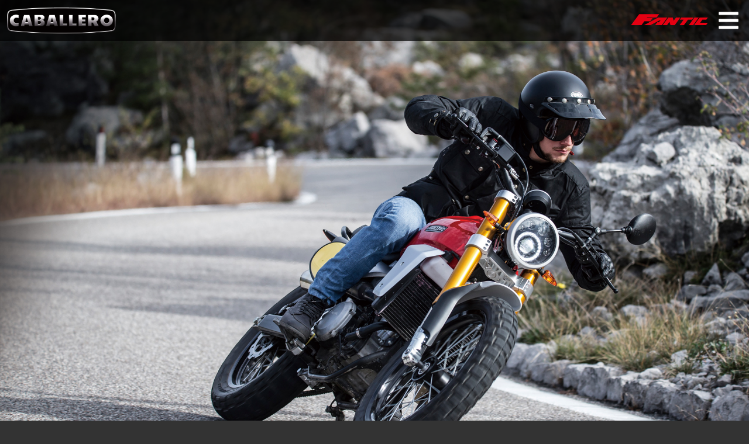

--- FILE ---
content_type: text/html; charset=UTF-8
request_url: https://caballero.jp/scrambler
body_size: 11078
content:
<!doctype html>
<html lang="ja">
<head>
<!-- Global site tag (gtag.js) - Google Analytics -->
<script async src="https://www.googletagmanager.com/gtag/js?id=UA-137236213-1"></script>
<script>window.dataLayer = window.dataLayer || [];  function gtag(){dataLayer.push(arguments);}  gtag('js', new Date());  gtag('config', 'UA-137236213-1');</script>

<meta charset="UTF-8">
<meta name="viewport" content="width=device-width,initial-scale=1.0,minimum-scale=1.0,maximum-scale=1.0,user-scalable=no">

<link rel="profile" href="https://gmpg.org/xfn/11">


	<title>Scrambler &#8211; FANTIC | CABALLERO | MOTORISTS</title>
<meta name='robots' content='max-image-preview:large' />
<link rel="alternate" type="application/rss+xml" title="FANTIC | CABALLERO | MOTORISTS &raquo; フィード" href="https://caballero.jp/feed" />
<link rel="alternate" type="application/rss+xml" title="FANTIC | CABALLERO | MOTORISTS &raquo; コメントフィード" href="https://caballero.jp/comments/feed" />
<link rel='stylesheet' id='remodal-css' href='https://caballero.jp/wp-content/plugins/wp-google-maps-pro/lib/remodal.css?ver=6.4.7' type='text/css' media='all' />
<link rel='stylesheet' id='remodal-default-theme-css' href='https://caballero.jp/wp-content/plugins/wp-google-maps-pro/lib/remodal-default-theme.css?ver=6.4.7' type='text/css' media='all' />
<link rel='stylesheet' id='wpgmza-marker-library-dialog-css' href='https://caballero.jp/wp-content/plugins/wp-google-maps-pro/css/marker-library-dialog.css?ver=6.4.7' type='text/css' media='all' />
<link rel='stylesheet' id='wp-block-library-css' href='https://caballero.jp/wp-includes/css/dist/block-library/style.min.css?ver=6.4.7' type='text/css' media='all' />
<style id='classic-theme-styles-inline-css' type='text/css'>
/*! This file is auto-generated */
.wp-block-button__link{color:#fff;background-color:#32373c;border-radius:9999px;box-shadow:none;text-decoration:none;padding:calc(.667em + 2px) calc(1.333em + 2px);font-size:1.125em}.wp-block-file__button{background:#32373c;color:#fff;text-decoration:none}
</style>
<style id='global-styles-inline-css' type='text/css'>
body{--wp--preset--color--black: #000000;--wp--preset--color--cyan-bluish-gray: #abb8c3;--wp--preset--color--white: #ffffff;--wp--preset--color--pale-pink: #f78da7;--wp--preset--color--vivid-red: #cf2e2e;--wp--preset--color--luminous-vivid-orange: #ff6900;--wp--preset--color--luminous-vivid-amber: #fcb900;--wp--preset--color--light-green-cyan: #7bdcb5;--wp--preset--color--vivid-green-cyan: #00d084;--wp--preset--color--pale-cyan-blue: #8ed1fc;--wp--preset--color--vivid-cyan-blue: #0693e3;--wp--preset--color--vivid-purple: #9b51e0;--wp--preset--gradient--vivid-cyan-blue-to-vivid-purple: linear-gradient(135deg,rgba(6,147,227,1) 0%,rgb(155,81,224) 100%);--wp--preset--gradient--light-green-cyan-to-vivid-green-cyan: linear-gradient(135deg,rgb(122,220,180) 0%,rgb(0,208,130) 100%);--wp--preset--gradient--luminous-vivid-amber-to-luminous-vivid-orange: linear-gradient(135deg,rgba(252,185,0,1) 0%,rgba(255,105,0,1) 100%);--wp--preset--gradient--luminous-vivid-orange-to-vivid-red: linear-gradient(135deg,rgba(255,105,0,1) 0%,rgb(207,46,46) 100%);--wp--preset--gradient--very-light-gray-to-cyan-bluish-gray: linear-gradient(135deg,rgb(238,238,238) 0%,rgb(169,184,195) 100%);--wp--preset--gradient--cool-to-warm-spectrum: linear-gradient(135deg,rgb(74,234,220) 0%,rgb(151,120,209) 20%,rgb(207,42,186) 40%,rgb(238,44,130) 60%,rgb(251,105,98) 80%,rgb(254,248,76) 100%);--wp--preset--gradient--blush-light-purple: linear-gradient(135deg,rgb(255,206,236) 0%,rgb(152,150,240) 100%);--wp--preset--gradient--blush-bordeaux: linear-gradient(135deg,rgb(254,205,165) 0%,rgb(254,45,45) 50%,rgb(107,0,62) 100%);--wp--preset--gradient--luminous-dusk: linear-gradient(135deg,rgb(255,203,112) 0%,rgb(199,81,192) 50%,rgb(65,88,208) 100%);--wp--preset--gradient--pale-ocean: linear-gradient(135deg,rgb(255,245,203) 0%,rgb(182,227,212) 50%,rgb(51,167,181) 100%);--wp--preset--gradient--electric-grass: linear-gradient(135deg,rgb(202,248,128) 0%,rgb(113,206,126) 100%);--wp--preset--gradient--midnight: linear-gradient(135deg,rgb(2,3,129) 0%,rgb(40,116,252) 100%);--wp--preset--font-size--small: 13px;--wp--preset--font-size--medium: 20px;--wp--preset--font-size--large: 36px;--wp--preset--font-size--x-large: 42px;--wp--preset--spacing--20: 0.44rem;--wp--preset--spacing--30: 0.67rem;--wp--preset--spacing--40: 1rem;--wp--preset--spacing--50: 1.5rem;--wp--preset--spacing--60: 2.25rem;--wp--preset--spacing--70: 3.38rem;--wp--preset--spacing--80: 5.06rem;--wp--preset--shadow--natural: 6px 6px 9px rgba(0, 0, 0, 0.2);--wp--preset--shadow--deep: 12px 12px 50px rgba(0, 0, 0, 0.4);--wp--preset--shadow--sharp: 6px 6px 0px rgba(0, 0, 0, 0.2);--wp--preset--shadow--outlined: 6px 6px 0px -3px rgba(255, 255, 255, 1), 6px 6px rgba(0, 0, 0, 1);--wp--preset--shadow--crisp: 6px 6px 0px rgba(0, 0, 0, 1);}:where(.is-layout-flex){gap: 0.5em;}:where(.is-layout-grid){gap: 0.5em;}body .is-layout-flow > .alignleft{float: left;margin-inline-start: 0;margin-inline-end: 2em;}body .is-layout-flow > .alignright{float: right;margin-inline-start: 2em;margin-inline-end: 0;}body .is-layout-flow > .aligncenter{margin-left: auto !important;margin-right: auto !important;}body .is-layout-constrained > .alignleft{float: left;margin-inline-start: 0;margin-inline-end: 2em;}body .is-layout-constrained > .alignright{float: right;margin-inline-start: 2em;margin-inline-end: 0;}body .is-layout-constrained > .aligncenter{margin-left: auto !important;margin-right: auto !important;}body .is-layout-constrained > :where(:not(.alignleft):not(.alignright):not(.alignfull)){max-width: var(--wp--style--global--content-size);margin-left: auto !important;margin-right: auto !important;}body .is-layout-constrained > .alignwide{max-width: var(--wp--style--global--wide-size);}body .is-layout-flex{display: flex;}body .is-layout-flex{flex-wrap: wrap;align-items: center;}body .is-layout-flex > *{margin: 0;}body .is-layout-grid{display: grid;}body .is-layout-grid > *{margin: 0;}:where(.wp-block-columns.is-layout-flex){gap: 2em;}:where(.wp-block-columns.is-layout-grid){gap: 2em;}:where(.wp-block-post-template.is-layout-flex){gap: 1.25em;}:where(.wp-block-post-template.is-layout-grid){gap: 1.25em;}.has-black-color{color: var(--wp--preset--color--black) !important;}.has-cyan-bluish-gray-color{color: var(--wp--preset--color--cyan-bluish-gray) !important;}.has-white-color{color: var(--wp--preset--color--white) !important;}.has-pale-pink-color{color: var(--wp--preset--color--pale-pink) !important;}.has-vivid-red-color{color: var(--wp--preset--color--vivid-red) !important;}.has-luminous-vivid-orange-color{color: var(--wp--preset--color--luminous-vivid-orange) !important;}.has-luminous-vivid-amber-color{color: var(--wp--preset--color--luminous-vivid-amber) !important;}.has-light-green-cyan-color{color: var(--wp--preset--color--light-green-cyan) !important;}.has-vivid-green-cyan-color{color: var(--wp--preset--color--vivid-green-cyan) !important;}.has-pale-cyan-blue-color{color: var(--wp--preset--color--pale-cyan-blue) !important;}.has-vivid-cyan-blue-color{color: var(--wp--preset--color--vivid-cyan-blue) !important;}.has-vivid-purple-color{color: var(--wp--preset--color--vivid-purple) !important;}.has-black-background-color{background-color: var(--wp--preset--color--black) !important;}.has-cyan-bluish-gray-background-color{background-color: var(--wp--preset--color--cyan-bluish-gray) !important;}.has-white-background-color{background-color: var(--wp--preset--color--white) !important;}.has-pale-pink-background-color{background-color: var(--wp--preset--color--pale-pink) !important;}.has-vivid-red-background-color{background-color: var(--wp--preset--color--vivid-red) !important;}.has-luminous-vivid-orange-background-color{background-color: var(--wp--preset--color--luminous-vivid-orange) !important;}.has-luminous-vivid-amber-background-color{background-color: var(--wp--preset--color--luminous-vivid-amber) !important;}.has-light-green-cyan-background-color{background-color: var(--wp--preset--color--light-green-cyan) !important;}.has-vivid-green-cyan-background-color{background-color: var(--wp--preset--color--vivid-green-cyan) !important;}.has-pale-cyan-blue-background-color{background-color: var(--wp--preset--color--pale-cyan-blue) !important;}.has-vivid-cyan-blue-background-color{background-color: var(--wp--preset--color--vivid-cyan-blue) !important;}.has-vivid-purple-background-color{background-color: var(--wp--preset--color--vivid-purple) !important;}.has-black-border-color{border-color: var(--wp--preset--color--black) !important;}.has-cyan-bluish-gray-border-color{border-color: var(--wp--preset--color--cyan-bluish-gray) !important;}.has-white-border-color{border-color: var(--wp--preset--color--white) !important;}.has-pale-pink-border-color{border-color: var(--wp--preset--color--pale-pink) !important;}.has-vivid-red-border-color{border-color: var(--wp--preset--color--vivid-red) !important;}.has-luminous-vivid-orange-border-color{border-color: var(--wp--preset--color--luminous-vivid-orange) !important;}.has-luminous-vivid-amber-border-color{border-color: var(--wp--preset--color--luminous-vivid-amber) !important;}.has-light-green-cyan-border-color{border-color: var(--wp--preset--color--light-green-cyan) !important;}.has-vivid-green-cyan-border-color{border-color: var(--wp--preset--color--vivid-green-cyan) !important;}.has-pale-cyan-blue-border-color{border-color: var(--wp--preset--color--pale-cyan-blue) !important;}.has-vivid-cyan-blue-border-color{border-color: var(--wp--preset--color--vivid-cyan-blue) !important;}.has-vivid-purple-border-color{border-color: var(--wp--preset--color--vivid-purple) !important;}.has-vivid-cyan-blue-to-vivid-purple-gradient-background{background: var(--wp--preset--gradient--vivid-cyan-blue-to-vivid-purple) !important;}.has-light-green-cyan-to-vivid-green-cyan-gradient-background{background: var(--wp--preset--gradient--light-green-cyan-to-vivid-green-cyan) !important;}.has-luminous-vivid-amber-to-luminous-vivid-orange-gradient-background{background: var(--wp--preset--gradient--luminous-vivid-amber-to-luminous-vivid-orange) !important;}.has-luminous-vivid-orange-to-vivid-red-gradient-background{background: var(--wp--preset--gradient--luminous-vivid-orange-to-vivid-red) !important;}.has-very-light-gray-to-cyan-bluish-gray-gradient-background{background: var(--wp--preset--gradient--very-light-gray-to-cyan-bluish-gray) !important;}.has-cool-to-warm-spectrum-gradient-background{background: var(--wp--preset--gradient--cool-to-warm-spectrum) !important;}.has-blush-light-purple-gradient-background{background: var(--wp--preset--gradient--blush-light-purple) !important;}.has-blush-bordeaux-gradient-background{background: var(--wp--preset--gradient--blush-bordeaux) !important;}.has-luminous-dusk-gradient-background{background: var(--wp--preset--gradient--luminous-dusk) !important;}.has-pale-ocean-gradient-background{background: var(--wp--preset--gradient--pale-ocean) !important;}.has-electric-grass-gradient-background{background: var(--wp--preset--gradient--electric-grass) !important;}.has-midnight-gradient-background{background: var(--wp--preset--gradient--midnight) !important;}.has-small-font-size{font-size: var(--wp--preset--font-size--small) !important;}.has-medium-font-size{font-size: var(--wp--preset--font-size--medium) !important;}.has-large-font-size{font-size: var(--wp--preset--font-size--large) !important;}.has-x-large-font-size{font-size: var(--wp--preset--font-size--x-large) !important;}
.wp-block-navigation a:where(:not(.wp-element-button)){color: inherit;}
:where(.wp-block-post-template.is-layout-flex){gap: 1.25em;}:where(.wp-block-post-template.is-layout-grid){gap: 1.25em;}
:where(.wp-block-columns.is-layout-flex){gap: 2em;}:where(.wp-block-columns.is-layout-grid){gap: 2em;}
.wp-block-pullquote{font-size: 1.5em;line-height: 1.6;}
</style>
<link rel='stylesheet' id='related-posts-by-taxonomy-css' href='https://caballero.jp/wp-content/plugins/related-posts-by-taxonomy/includes/assets/css/styles.css?ver=6.4.7' type='text/css' media='all' />
<link rel='stylesheet' id='fantic-style-css' href='https://caballero.jp/wp-content/themes/fantic/style.css?ver=6.4.7' type='text/css' media='all' />
<script type="text/javascript" src="https://caballero.jp/wp-includes/js/jquery/jquery.min.js?ver=3.7.1" id="jquery-core-js"></script>
<script type="text/javascript" src="https://caballero.jp/wp-includes/js/jquery/jquery-migrate.min.js?ver=3.4.1" id="jquery-migrate-js"></script>
<script type="text/javascript" src="https://caballero.jp/wp-content/plugins/wp-google-maps-pro/lib/remodal.min.js?ver=6.4.7" id="remodal-js"></script>
<script type="text/javascript" id="wpgmza_data-js-extra">
/* <![CDATA[ */
var wpgmza_google_api_status = {"message":"Enqueued","code":"ENQUEUED"};
/* ]]> */
</script>
<script type="text/javascript" src="https://caballero.jp/wp-content/plugins/wp-google-maps/wpgmza_data.js?ver=6.4.7" id="wpgmza_data-js"></script>
<link rel="https://api.w.org/" href="https://caballero.jp/wp-json/" /><link rel="alternate" type="application/json" href="https://caballero.jp/wp-json/wp/v2/pages/22" /><link rel="EditURI" type="application/rsd+xml" title="RSD" href="https://caballero.jp/xmlrpc.php?rsd" />
<meta name="generator" content="WordPress 6.4.7" />
<link rel="canonical" href="https://caballero.jp/scrambler" />
<link rel='shortlink' href='https://caballero.jp/?p=22' />
<link rel="alternate" type="application/json+oembed" href="https://caballero.jp/wp-json/oembed/1.0/embed?url=https%3A%2F%2Fcaballero.jp%2Fscrambler" />
<link rel="alternate" type="text/xml+oembed" href="https://caballero.jp/wp-json/oembed/1.0/embed?url=https%3A%2F%2Fcaballero.jp%2Fscrambler&#038;format=xml" />
<!-- All in one Favicon 4.7 --><link rel="shortcut icon" href="https://caballero.jp/wp-content/uploads/2019/09/favicon.ico" />
<link rel="icon" href="https://caballero.jp/wp-content/uploads/2019/09/favicon-1.ico" type="image/gif"/>
<link rel="icon" href="https://caballero.jp/wp-content/uploads/2019/09/favicon-2.ico" type="image/png"/>

<script src="//ajax.googleapis.com/ajax/libs/jquery/1.11.2/jquery.min.js"></script>
<script src="/js/jquery.nice-select.min.js"></script>
<link rel="stylesheet" href="/css/nice-select.css">

	<link rel="stylesheet" href="/css/modaal.min.css">
	<script src="/js/modaal.min.js"></script>
	<link href="https://use.fontawesome.com/releases/v5.0.8/css/all.css" rel="stylesheet">


</head>

<body data-rsssl=1 class="page-template page-template-page-no_head page-template-page-no_head-php page page-id-22">

<div id="loader-bg"><div id="loading"></div></div>


<div id="page" class="site">
	<a class="skip-link screen-reader-text" href="#content">Skip to content</a>

	<header id="masthead" class="site-header">

<div class="site_logo"><a href="/"></a></div>

<div class="corp_logo"><a href="/" target="_blank"></a></div>


		<nav id="site-navigation" class="main-navigation">
			<button class="menu-toggle" aria-controls="primary-menu" aria-expanded="false">Primary Menu</button>
			<div class="menu-head-container"><ul id="primary-menu" class="menu"><li id="menu-item-54" class="menu-item menu-item-type-post_type menu-item-object-page menu-item-home menu-item-54"><a href="https://caballero.jp/">HOME</a></li>
<li id="menu-item-39" class="menu-item menu-item-type-custom menu-item-object-custom current-menu-ancestor current-menu-parent menu-item-has-children menu-item-39"><a>MOTOR CYCLE</a>
<ul class="sub-menu">
	<li id="menu-item-30" class="menu-item menu-item-type-post_type menu-item-object-page current-menu-item page_item page-item-22 current_page_item menu-item-30"><a href="https://caballero.jp/scrambler" aria-current="page">Scrambler</a></li>
	<li id="menu-item-29" class="menu-item menu-item-type-post_type menu-item-object-page menu-item-29"><a href="https://caballero.jp/flattrack">Flat Track</a></li>
	<li id="menu-item-808" class="menu-item menu-item-type-post_type menu-item-object-page menu-item-808"><a href="https://caballero.jp/500rally">500Rally</a></li>
	<li id="menu-item-28" class="menu-item menu-item-type-post_type menu-item-object-page menu-item-28"><a href="https://caballero.jp/enduro">Enduro</a></li>
	<li id="menu-item-926" class="menu-item menu-item-type-post_type menu-item-object-page menu-item-926"><a href="https://caballero.jp/motard">Motard</a></li>
</ul>
</li>
<li id="menu-item-40" class="menu-item menu-item-type-post_type menu-item-object-page menu-item-40"><a href="https://caballero.jp/history">HISTORY</a></li>
<li id="menu-item-31" class="menu-item menu-item-type-post_type menu-item-object-page menu-item-31"><a href="https://caballero.jp/dealers">DEALERS</a></li>
<li id="menu-item-38" class="menu-item menu-item-type-post_type menu-item-object-page menu-item-38"><a href="https://caballero.jp/contact">CONTACT</a></li>
<li id="menu-item-190" class="menu-item menu-item-type-custom menu-item-object-custom menu-item-has-children menu-item-190"><a>SOCIAL</a>
<ul class="sub-menu">
	<li id="menu-item-246" class="icon_fb menu-item menu-item-type-custom menu-item-object-custom menu-item-246"><a target="_blank" rel="noopener" href="https://www.facebook.com/Fantic-Motor-Japan-2001533099914703/"><span>Fantic</span>Facebook</a></li>
	<li id="menu-item-188" class="icon_fb menu-item menu-item-type-custom menu-item-object-custom menu-item-188"><a target="_blank" rel="noopener" href="https://www.facebook.com/Caballero-Japan-621513531603548/"><span>Caballero</span>Facebook</a></li>
	<li id="menu-item-189" class="icon_ig menu-item menu-item-type-custom menu-item-object-custom menu-item-189"><a target="_blank" rel="noopener" href="https://www.instagram.com/fantic_jp/"><span>Fantic</span>Instagram</a></li>
	<li id="menu-item-247" class="icon_tw menu-item menu-item-type-custom menu-item-object-custom menu-item-247"><a target="_blank" rel="noopener" href="https://twitter.com/FanticJapan"><span>Fantic</span>Twitter</a></li>
</ul>
</li>
<li id="menu-item-864" class="menu-item menu-item-type-post_type menu-item-object-page menu-item-864"><a href="https://caballero.jp/company">COMPANY</a></li>
</ul></div>		</nav><!-- #site-navigation -->
	</header><!-- #masthead -->

	<div id="content" class="site-content nohead">
	<div id="primary" class="content-area">
		<main id="main" class="site-main">

		
<article id="post-22" class="post-22 page type-page status-publish has-post-thumbnail hentry">

	<div class="entry-content">
		<div id="scrambler" class="main">
<div class="box">
<div class="box__centered effect shadow">
<div class="box__contents">
<div class="pr_name"><img decoding="async" src="/img/scr_ttl.png" alt="fantic enduro" /></div>
<h2 class="box__title">伝説のマシン再び</h2>
<p class="box__text">軽量な車体にレスポンスのいいエンジンを搭載したCaballero Scrambler。
ワインディングを軽快に駆け抜け、ダートでも積極的にコントロール。
走る場所を選ばない本物のスクランブラーだからこそ、どこまでも走れる旅バイクとしての資質も併せ持つ。</p>

</div>
</div>
</div>
<div class="bk_gal">
					

					<!-- START UNITE GALLERY LITE 1.7.56 -->
					
				
			<div id='unitegallery_1_1' class='unite-gallery' style='margin:0px auto;'>
				

						<img alt="_CM_2865-52"
						     src="" data-image="https://caballero.jp/wp-content/uploads/2019/08/CM_2865-52-1024x683.jpg"
						     data-image-mobile="https://caballero.jp/wp-content/uploads/2019/08/CM_2865-52-768x512.jpg"
						     data-thumb="https://caballero.jp/wp-content/uploads/2019/08/CM_2865-52-150x150.jpg"
						     title=""
						     style="display:none">

						<img alt="_CM_3194-92"
						     src="" data-image="https://caballero.jp/wp-content/uploads/2019/08/CM_3194-92-1024x683.jpg"
						     data-image-mobile="https://caballero.jp/wp-content/uploads/2019/08/CM_3194-92-768x512.jpg"
						     data-thumb="https://caballero.jp/wp-content/uploads/2019/08/CM_3194-92-150x150.jpg"
						     title=""
						     style="display:none">

						<img alt="_CM_4036-15"
						     src="" data-image="https://caballero.jp/wp-content/uploads/2019/08/CM_4036-15-1024x683.jpg"
						     data-image-mobile="https://caballero.jp/wp-content/uploads/2019/08/CM_4036-15-768x512.jpg"
						     data-thumb="https://caballero.jp/wp-content/uploads/2019/08/CM_4036-15-150x150.jpg"
						     title=""
						     style="display:none">

						<img alt="_CM_4860-91"
						     src="" data-image="https://caballero.jp/wp-content/uploads/2019/08/CM_4860-91-1024x683.jpg"
						     data-image-mobile="https://caballero.jp/wp-content/uploads/2019/08/CM_4860-91-768x512.jpg"
						     data-thumb="https://caballero.jp/wp-content/uploads/2019/08/CM_4860-91-150x150.jpg"
						     title=""
						     style="display:none">

						<img alt="_CM_4877-99"
						     src="" data-image="https://caballero.jp/wp-content/uploads/2019/08/CM_4877-99-1024x683.jpg"
						     data-image-mobile="https://caballero.jp/wp-content/uploads/2019/08/CM_4877-99-768x512.jpg"
						     data-thumb="https://caballero.jp/wp-content/uploads/2019/08/CM_4877-99-150x150.jpg"
						     title=""
						     style="display:none">

						<img alt="_CM_4900-116"
						     src="" data-image="https://caballero.jp/wp-content/uploads/2019/08/CM_4900-116-1024x683.jpg"
						     data-image-mobile="https://caballero.jp/wp-content/uploads/2019/08/CM_4900-116-768x512.jpg"
						     data-thumb="https://caballero.jp/wp-content/uploads/2019/08/CM_4900-116-150x150.jpg"
						     title=""
						     style="display:none">

						<img alt="_CM_4914-123"
						     src="" data-image="https://caballero.jp/wp-content/uploads/2019/08/CM_4914-123-1024x683.jpg"
						     data-image-mobile="https://caballero.jp/wp-content/uploads/2019/08/CM_4914-123-768x512.jpg"
						     data-thumb="https://caballero.jp/wp-content/uploads/2019/08/CM_4914-123-150x150.jpg"
						     title=""
						     style="display:none">

						<img alt="_M3_1863-109"
						     src="" data-image="https://caballero.jp/wp-content/uploads/2019/08/M3_1863-109-1024x683.jpg"
						     data-image-mobile="https://caballero.jp/wp-content/uploads/2019/08/M3_1863-109-768x512.jpg"
						     data-thumb="https://caballero.jp/wp-content/uploads/2019/08/M3_1863-109-150x150.jpg"
						     title=""
						     style="display:none">

						<img alt="Fantic-motor-camp---MM---026"
						     src="" data-image="https://caballero.jp/wp-content/uploads/2019/08/Fantic-motor-camp-MM-026-1024x683.jpg"
						     data-image-mobile="https://caballero.jp/wp-content/uploads/2019/08/Fantic-motor-camp-MM-026-768x512.jpg"
						     data-thumb="https://caballero.jp/wp-content/uploads/2019/08/Fantic-motor-camp-MM-026-150x150.jpg"
						     title=""
						     style="display:none">

						<img alt="Fantic-motor-camp---MM---034"
						     src="" data-image="https://caballero.jp/wp-content/uploads/2019/08/Fantic-motor-camp-MM-034-1024x683.jpg"
						     data-image-mobile="https://caballero.jp/wp-content/uploads/2019/08/Fantic-motor-camp-MM-034-768x512.jpg"
						     data-thumb="https://caballero.jp/wp-content/uploads/2019/08/Fantic-motor-camp-MM-034-150x150.jpg"
						     title=""
						     style="display:none">

						<img alt="Fantic-motor-camp---MM---120"
						     src="" data-image="https://caballero.jp/wp-content/uploads/2019/08/Fantic-motor-camp-MM-120-1024x683.jpg"
						     data-image-mobile="https://caballero.jp/wp-content/uploads/2019/08/Fantic-motor-camp-MM-120-768x512.jpg"
						     data-thumb="https://caballero.jp/wp-content/uploads/2019/08/Fantic-motor-camp-MM-120-150x150.jpg"
						     title=""
						     style="display:none">

						<img alt="Fantic-motor-camp---MM---150"
						     src="" data-image="https://caballero.jp/wp-content/uploads/2019/08/Fantic-motor-camp-MM-150-1024x683.jpg"
						     data-image-mobile="https://caballero.jp/wp-content/uploads/2019/08/Fantic-motor-camp-MM-150-768x512.jpg"
						     data-thumb="https://caballero.jp/wp-content/uploads/2019/08/Fantic-motor-camp-MM-150-150x150.jpg"
						     title=""
						     style="display:none">

						<img alt="Fantic-motor-camp---MM---152"
						     src="" data-image="https://caballero.jp/wp-content/uploads/2019/08/Fantic-motor-camp-MM-152-1024x683.jpg"
						     data-image-mobile="https://caballero.jp/wp-content/uploads/2019/08/Fantic-motor-camp-MM-152-768x512.jpg"
						     data-thumb="https://caballero.jp/wp-content/uploads/2019/08/Fantic-motor-camp-MM-152-150x150.jpg"
						     title=""
						     style="display:none">

						<img alt="Fantic-motor-camp---MM---164"
						     src="" data-image="https://caballero.jp/wp-content/uploads/2019/08/Fantic-motor-camp-MM-164-1024x683.jpg"
						     data-image-mobile="https://caballero.jp/wp-content/uploads/2019/08/Fantic-motor-camp-MM-164-768x512.jpg"
						     data-thumb="https://caballero.jp/wp-content/uploads/2019/08/Fantic-motor-camp-MM-164-150x150.jpg"
						     title=""
						     style="display:none">

						<img alt="Fantic-motor-camp---MM---177"
						     src="" data-image="https://caballero.jp/wp-content/uploads/2019/08/Fantic-motor-camp-MM-177-1024x683.jpg"
						     data-image-mobile="https://caballero.jp/wp-content/uploads/2019/08/Fantic-motor-camp-MM-177-768x512.jpg"
						     data-thumb="https://caballero.jp/wp-content/uploads/2019/08/Fantic-motor-camp-MM-177-150x150.jpg"
						     title=""
						     style="display:none">

						<img alt="Fantic-motor-camp---MM---241"
						     src="" data-image="https://caballero.jp/wp-content/uploads/2019/08/Fantic-motor-camp-MM-241-1024x683.jpg"
						     data-image-mobile="https://caballero.jp/wp-content/uploads/2019/08/Fantic-motor-camp-MM-241-768x512.jpg"
						     data-thumb="https://caballero.jp/wp-content/uploads/2019/08/Fantic-motor-camp-MM-241-150x150.jpg"
						     title=""
						     style="display:none">

						<img alt="Fantic-motor-camp---MM---245"
						     src="" data-image="https://caballero.jp/wp-content/uploads/2019/08/Fantic-motor-camp-MM-245-1024x683.jpg"
						     data-image-mobile="https://caballero.jp/wp-content/uploads/2019/08/Fantic-motor-camp-MM-245-768x512.jpg"
						     data-thumb="https://caballero.jp/wp-content/uploads/2019/08/Fantic-motor-camp-MM-245-150x150.jpg"
						     title=""
						     style="display:none">

						<img alt="Fantic-motor-camp---MM---250"
						     src="" data-image="https://caballero.jp/wp-content/uploads/2019/08/Fantic-motor-camp-MM-250-1024x683.jpg"
						     data-image-mobile="https://caballero.jp/wp-content/uploads/2019/08/Fantic-motor-camp-MM-250-768x512.jpg"
						     data-thumb="https://caballero.jp/wp-content/uploads/2019/08/Fantic-motor-camp-MM-250-150x150.jpg"
						     title=""
						     style="display:none">
			</div>

			<script type='text/javascript'>
				window.onload = function(e) {
					if(typeof ugCheckForErrors == "undefined"){
						document.getElementById("unitegallery_1_1").innerHTML = "<span style='color:red'>Unite Gallery Error - gallery js and css files not included in the footer. Please make sure that wp_footer() function is added to your theme.</span>";}
					else{ ugCheckForErrors("unitegallery_1_1", "jquery");}
				};
			</script>

			<!-- END UNITEGALLERY LITE--></div>
<section id="tabContainer3" class="jQdmtab tabContainer">
<div class="engine">モデルを選択</div>
<ul class="controls">
 	<li><a>125cc</a></li>
 	<li><a>125 DELUXE</a></li>
 	<li><a>500cc</a></li>
 	<li><a>500 DELUXE</a></li>
	<li><a>700</a></li>
	<li><a>700 DELUXE</a></li>
	<li><a>700 TRAVEL</a></li>
</ul>
<div class="tabContentsContainer"><article id="tab3_1" class="post">
<div class="entry-contentContainer"><header class="entry-header">
<h2 class="entry-title">CABALLERO Scrambler 125</h2>
</header></div>
<div class="entry-thumbnail"><img decoding="async" src="https://caballero.jp/wp-content/uploads/2024/01/Scambler-125-red.jpg" alt="" /></div>
<div class="entry-thumbnail"><img decoding="async" src="https://caballero.jp/wp-content/uploads/2023/06/ANN1805-scaled.jpg" alt="" /></div>
<div class="modbtnwrap"><!--<a class="inline modbtn" href="#cs125">Scrambler125の簡易見積を表示</a>--></div>
</article><article id="tab3_1-2" class="post" style="display: none;">
<div class="entry-contentContainer"><header class="entry-header">
<h2 class="entry-title">CABALLERO Scrambler 125 DELUXE</h2>
</header></div>
<div class="entry-thumbnail"><img decoding="async" src="https://caballero.jp/wp-content/uploads/2023/06/deluxe-125-lat.jpg" alt="" /></div>
<div class="modbtnwrap"><!--<a class="inline modbtn" href="#cs125d">Scrambler125 DELUXEの簡易見積を表示</a>--></div>
</article><article id="tab3_3" class="post" style="display: none;">
<div class="entry-contentContainer"><header class="entry-header">
<h2 class="entry-title">CABALLERO Scrambler 500</h2>
</header></div>
<div class="entry-thumbnail"><img decoding="async" src="https://caballero.jp/wp-content/uploads/2023/06/Scrambler-500-red_1-scaled.jpg" alt="" /></div>
<div class="entry-thumbnail"><img decoding="async" src="https://caballero.jp/wp-content/uploads/2023/06/ANN1726-scaled.jpg" alt="" /></div>
<div class="modbtnwrap"><!--<a class="inline modbtn" href="#cs500">Scrambler500の簡易見積を表示</a>--></div>
</article><article id="tab3_3-2" class="post" style="display: none;">
<div class="entry-contentContainer"><header class="entry-header">
<h2 class="entry-title">CABALLERO Scrambler 500 DELUXE</h2>
</header></div>
<div class="entry-thumbnail"><img decoding="async" src="https://caballero.jp/wp-content/uploads/2023/06/ANN1752.jpg" alt="" /></div>
<div class="modbtnwrap"><!--<a class="inline modbtn" href="#cs500d">Scrambler500 DELUXEの簡易見積を表示</a>--></div>
</article>
<!--700ここから-->
<article id="tab3_3-3" class="post" style="display: none;">
<div class="entry-contentContainer"><header class="entry-header">
<h2 class="entry-title">CABALLERO Scrambler 700</h2>
</header></div>
<div class="entry-thumbnail"><img decoding="async" src="https://caballero.jp/wp-content/uploads/2023/06/Studio-1-3-scaled.jpg" alt="" /></div>
<div class="entry-thumbnail"><img decoding="async" src="https://caballero.jp/wp-content/uploads/2023/06/Studio-4-1-scaled.jpg" alt="" /></div>
<div class="modbtnwrap"><!--<a class="inline modbtn" href="#cs700">Scrambler700の簡易見積を表示</a>--></div>
</article><!--700ここまで-->
<!--700DELUXEここから-->
<article id="tab3_3-3" class="post" style="display: none;">
<div class="entry-contentContainer"><header class="entry-header">
<h2 class="entry-title">CABALLERO Scrambler 700 DELUXE</h2>
</header></div>
<div class="entry-thumbnail"><img decoding="async" src="https://caballero.jp/wp-content/uploads/2025/02/fantic_scambler700-deluxe-01.jpg" alt="" /></div>
<div class="modbtnwrap"><!--<a class="inline modbtn" href="#cs700deluxe">Scrambler700DELUXEの簡易見積を表示</a>--></div>
</article><!--700DELUXEここまで-->
<!--700TRAVELここから-->
<article id="tab3_3-3" class="post" style="display: none;">
<div class="entry-contentContainer"><header class="entry-header">
<h2 class="entry-title">CABALLERO Scrambler 700 TRAVEL</h2>
</header></div>
<div class="entry-thumbnail"><img decoding="async" src="https://caballero.jp/wp-content/uploads/2025/02/fantic_scambler700-travel-01.jpg" alt="" /></div>
<div class="modbtnwrap"><!--<a class="inline modbtn" href="#cs700deluxe">Scrambler700TRAVELの簡易見積を表示</a>--></div>
</article><!--700TRAVELここまで-->
</div>
<div id="sc_spec">
<div class="spec_img">
<div class="spec_area spec_sc_01">
<div class="hoverback">
<div class="spec_copy">クラシカルな印象を与えるタックロールシート。肉厚も充分あり座り心地にも配慮している。</div>
</div>
</div>
<div class="spec_area spec_sc_02">
<div class="hoverback">
<div class="spec_copy">エキゾーストには様々なレースでおなじみのARROWを採用。</div>
</div>
</div>
<div class="spec_area spec_sc_03">
<div class="hoverback">
<div class="spec_copy">ヒートプロテクターには、折り目が美しい綾織りのドライカーボンを使用。</div>
</div>
</div>
<div class="spec_area spec_sc_04">
<div class="hoverback">
<div class="spec_copy">トップブリッジ、ハンドルクランプには、高剛性なビレットパーツを用いた。</div>
</div>
</div>
<div class="spec_area spec_sc_05">
<div class="hoverback">
<div class="spec_copy">テール、ウインカーにもLEDを採用。シート後端はFanticのロゴが入る。</div>
</div>
</div>
<div class="spec_area spec_sc_06">
<div class="hoverback">
<div class="spec_copy">ヘッドライトにはLEDを採用。LOWでは中心部が、HIでは上部5つのLEDが点灯する。</div>
</div>
</div>
<div class="spec_area spec_sc_07">
<div class="hoverback">
<div class="spec_copy">φ41mmの倒立フロントフォーク。フェンダーサポートにもスクランブラーらしい造形へのこだわりを表現した。</div>
</div>
</div>
</div>
</div>
<table class="spec" cellspacing="0" cellpadding="0">
<tbody>
<tr>
<th valign="top">
<p class="name_left">SPECIFICATION</p>
</th>
<td valign="top">
<p class="name_center">Scrambler125 / 125DELUXE</p>
</td>
<td valign="top">
<p class="name_center">Scrambler500 / 500DELUXE</p>
</td>
<td valign="top">
<p class="name_center">Scrambler700</p>
</td>
<td valign="top">
<p class="name_center">Scrambler700DELUXE</p>
</td>
<td valign="top">
<p class="name_center">Scrambler700TRAVEL</p>
</td>
</tr>
<tr>
<th><strong>エンジン形式</strong></th>
<td valign="top">水冷4ストローク単気筒
SOHC4バルブ</td>
<td valign="top">水冷4ストローク単気筒
SOHC4バルブ</td>
<td valign="top">水冷4ストローク2気筒
DOHC4バルブ</td>
<td valign="top">水冷4ストローク2気筒
DOHC4バルブ</td>
<td valign="top">水冷4ストローク2気筒
DOHC4バルブ</td>
</tr>
<tr>
<th><strong>排気量</strong></th>
<td valign="top">124.45cc</td>
<td valign="top">449cc</td>
<td valign="top">689cc</td>
<td valign="top">689cc</td>
<td valign="top">689cc</td>
</tr>
<tr>
<th><strong>ボア×ストローク</strong></th>
<td valign="top">52×58.6mm</td>
<td valign="top">94.5×64mm</td>
<td valign="top">80×68.6mm</td>
<td valign="top">80×68.6mm</td>
<td valign="top">80×68.6mm</td>
</tr>
<tr>
<th><strong>最高出力</strong></th>
<td valign="top">N.A.</td>
<td valign="top">40HP/7500rpm</td>
<td valign="top">N.A.</td>
<td valign="top">N.A.</td>
<td valign="top">N.A.</td>
</tr>
<tr>
<th><strong>最大トルク</strong></th>
<td valign="top">N.A.</td>
<td valign="top">43Nm/6000rpm</td>
<td valign="top">N.A.</td>
<td valign="top">N.A.</td>
<td valign="top">N.A.</td>
</tr>
<tr>
<th><strong>始動方式</strong></th>
<td valign="top">セル式</td>
<td valign="top">セル式</td>
<td valign="top">セル式</td>
<td valign="top">セル式</td>
<td valign="top">セル式</td>
</tr>
<tr>
<th><strong>変速機</strong></th>
<td valign="top">6速</td>
<td valign="top">6速</td>
<td valign="top">6速</td>
<td valign="top">6速</td>
<td valign="top">6速</td>
</tr>
<tr>
<th><strong>フレーム</strong></th>
<td valign="top">クロームモリブデン鋼
セントラルチューブフレーム</td>
<td valign="top">クロームモリブデン鋼
セントラルチューブフレーム</td>
<td valign="top">クロームモリブデン鋼
ダイヤモンド構造</td>
<td valign="top">クロームモリブデン鋼
ダイヤモンド構造</td>
<td valign="top">クロームモリブデン鋼
ダイヤモンド構造</td>
</tr>
<tr>
<th><strong>ブレーキ（F）</strong></th>
<td valign="top">φ320mmディスクブレーキ</td>
<td valign="top">φ320mmディスクブレーキ</td>
<td valign="top">φ330mmディスクブレーキ</td>
<td valign="top">φ330mmディスクブレーキ</td>
<td valign="top">φ330mmディスクブレーキ</td>
</tr>
<tr>
<th><strong>ブレーキ（R）</strong></th>
<td valign="top">φ230mmディスクブレーキ</td>
<td valign="top">φ230mmディスクブレーキ</td>
<td valign="top">φ245mmディスクブレーキ</td>
<td valign="top">φ245mmディスクブレーキ</td>
<td valign="top">φ245mmディスクブレーキ</td>
</tr>
<tr>
<th><strong>ABS</strong></th>
<td valign="top">2チャンネルABS
（ABSカット機能付き）</td>
<td valign="top">2チャンネルABS
（ABSカット機能付き）</td>
<td valign="top">ABS（コーナーリングABS）
オフロードモード切替可能</td>
<td valign="top">ABS（コーナーリングABS）
オフロードモード切替可能</td>
<td valign="top">ABS（コーナーリングABS）
オフロードモード切替可能</td>
</tr>
<tr>
<th><strong>サスペンション（F）</strong></th>
<td valign="top">FANTIC　FRS　φ41mm
倒立フォーク</td>
<td valign="top">FANTIC　FRS　φ41mm
倒立フォーク</td>
<td valign="top">マルゾッキVRMシステム　φ45mm
倒立フォーク</td>
<td valign="top">マルゾッキVRMシステム　φ45mm
倒立フォーク</td>
<td valign="top">マルゾッキVRMシステム　φ45mm
倒立フォーク</td>
</tr>
<tr>
<th><strong>サスペンション（R）</strong></th>
<td valign="top">FANTIC　FRS
プリロード調整可能</td>
<td valign="top">FANTIC　FRS
プリロード調整可能</td>
<td valign="top">マルゾッキVRMシステム
プリロード調整可能</td>
<td valign="top">マルゾッキVRMシステム
プリロード調整可能</td>
<td valign="top">マルゾッキVRMシステム
プリロード調整可能</td>
</tr>
<tr>
<th><strong>サスペンション
ストローク（F/R）</strong></th>
<td valign="top">150/150mm</td>
<td valign="top">150/150mm</td>
<td valign="top">150/150mm</td>
<td valign="top">150/150mm</td>
<td valign="top">150/150mm</td>
</tr>
<tr>
<th><strong>全長</strong></th>
<td valign="top">2166mm</td>
<td valign="top">2166mm</td>
<td valign="top">2164mm</td>
<td valign="top">2164mm</td>
<td valign="top">2164mm</td>
</tr>
<tr>
<th><strong>全幅</strong></th>
<td valign="top">820mm</td>
<td valign="top">820mm</td>
<td valign="top">890mm</td>
<td valign="top">890mm</td>
<td valign="top">890mm</td>
</tr>
<tr>
<th><strong>全高</strong></th>
<td valign="top">1135mm</td>
<td valign="top">1135mm</td>
<td valign="top">1136mm</td>
<td valign="top">1136mm</td>
<td valign="top">1136mm</td>
</tr>
<tr>
<th><strong>シート高</strong></th>
<td valign="top">820mm</td>
<td valign="top">820mm</td>
<td valign="top">830mm</td>
<td valign="top">830mm</td>
<td valign="top">830mm</td>
</tr>
<tr>
<th><strong>ホイールベース</strong></th>
<td valign="top">1425mm</td>
<td valign="top">1425mm</td>
<td valign="top">1453mm</td>
<td valign="top">1453mm</td>
<td valign="top">1453mm</td>
</tr>
<tr>
<th><strong>タイヤ（F/R）</strong></th>
<td valign="top">110/80-19 /
130/80-17</td>
<td valign="top">110/80-19 /
140/80-17</td>
<td valign="top">110/80-19 /
150/70-17</td>
<td valign="top">110/80-19 /
150/70-17</td>
<td valign="top">110/80-19 /
150/70-17</td>
</tr>
<tr>
<th><strong>車両重量</strong></th>
<td valign="top">130kg</td>
<td valign="top">150kg</td>
<td valign="top">175kg</td>
<td valign="top">175kg</td>
<td valign="top">175kg</td>
</tr>
<tr>
<th><strong>タンク容量</strong></th>
<td valign="top">12ℓ</td>
<td valign="top">12ℓ</td>
<td valign="top">13.5ℓ</td>
<td valign="top">13.5ℓ</td>
<td valign="top">13.5ℓ</td>
</tr>
<tr>
<th><strong>カラー</strong></th>
<td>レッド/ブラック/グレー（DELUXE）</td>
<td>レッド/イエロー/グレー（DELUXE）</td>
<td>レッド/ブルー</td>
<td>グレー</td>
<td>グリーン</td>
</tr>
<tr>
<th><strong>メーカー希望
小売価格（消費税込）</strong></th>
<td valign="top">990,000円<br>
1,100,000円（DELUXE）</td>
<td valign="top">1,190,000円<br>1,290,000円（25モデル）<br>
1,300,000円（DELUXE）<br>1,340,000円（DELUXE）（25モデル）</td>
<td valign="top">1,750,000円</td>
<td valign="top">1,800,000円</td>
<td valign="top">1,850,000円</td>
</tr>
<tr>
<!--<th><strong>簡易見積</strong></th>
<td style="display: flex; flex-direction: column;" valign="top">
<p class=""><a class="inline modbtn" href="#cs125">簡易見積を表示</a></p>
<p class="m0"><a class="inline modbtn" href="#cs125d">DELUXEの簡易見積を表示</a></p>
</td>
<td style="display: flex; flex-direction: column;" valign="top">
<p class=""><a class="inline modbtn" href="#cs500">簡易見積を表示</a></p>
<p class="m0"><a class="inline modbtn" href="#cs500d">DELUXEの簡易見積を表示</a></p>
</td>
<td style="display: flex; flex-direction: column;" valign="top">
<p class=""><a class="inline modbtn" href="#cs700">簡易見積を表示</a></p>
</td>
</tr>-->
</tbody>
</table>
</section>
<ul class="footcontact">
 	<li><a href="/contact/">お問い合わせ</a></li>
 	<li><a href="/dealers/">取扱店一覧へ</a></li>
</ul>
</div>
<div style="display: none;">
<div id="cs125" class="modaalwindow">
<div class="mod_ttl">CABALLERO Scrambler 125</div>
<h2 class="entry-title">CABALLERO Scrambler 125</h2>
<div class="entry-thumbnail"><img decoding="async" src="/img/sc125.jpg" alt="" /></div>
<div class="block1">
<div class="le">
<p class="name">CABALLERO Scrambler 125</p>
<p class="color">Body ： <i class="color-body">レッド/ブラック</i></p>

</div>
<div class="ri">
<dl class="price-total">
 	<dt>合計金額（税込）</dt>
 	<dd class="total">￥1,097,560</dd>
</dl>
</div>
</div>
<div class="block1">
<div class="le">
<div class="boxlist">
<dl class="price-result">
 	<dt>車両本体価格</dt>
 	<dd>[小計]<span class="hontai">￥990,000</span></dd>
</dl>
<dl class="price-result-item">
 	<dt>
<p class="name">CABALLERO Scrambler 125</p>
</dt>
 	<dd class="hontai">￥990,000</dd>
</dl>
</div>
</div>
<div class="ri">
<div class="boxlist">
<dl class="price-result">
 	<dt>登録・整備・送料等</dt>
 	<dd>[小計]<span class="pdi-subtotal">￥99,000</span></dd>
</dl>
<div class="price-result-tax">

課税
<div class="pdi-kazei-list">
<dl class="price-result-item">
 	<dt>登録手続代行費用＊1</dt>
 	<dd>￥11,000</dd>
</dl>
<dl class="price-result-item">
 	<dt>納車前点検整備費用＊1</dt>
 	<dd>￥38,500</dd>
</dl>
<dl class="price-result-item">
 	<dt>開梱組立て費用＊1</dt>
 	<dd>￥16,500</dd>
</dl>
<dl class="price-result-item">
 	<dt>送料＊3</dt>
 	<dd>￥33,000</dd>
</dl>
</div>
</div>
<div class="price-result-tax">

非課税
<div class="pdi-hikazei-list">
<dl class="price-result-item">
 	<dt>ナンバープレート代＊2</dt>
 	<dd>￥0</dd>
</dl>
<dl class="price-result-item">
 	<dt>重量税</dt>
 	<dd>￥0</dd>
</dl>
</div>
</div>
<p class="comment">＊1 ご購入される販売店により変動する場合がございます
＊2 お住まいの地域により変動する場合があります
＊3 送料は地域によって異なります。下部の表をご参照ください</p>

</div>
<div class="boxlist">
<dl class="price-result">
 	<dt>自賠責保険</dt>
 	<dd>[小計]<span class="jibaiseki-subtotal">￥8,560</span></dd>
</dl>
<div class="price-result-tax">

非課税
<div>
<dl class="price-result-item">
 	<dt>自賠責保険<span class="jibaiseki-year">24ヶ月</span></dt>
 	<dd><span class="jibaiseki-price">￥8,560</span></dd>
</dl>
</div>
</div>
</div>
</div>
</div>
<div class="graph_space">
<table class="under_graph">
<tbody>
<tr>
<th>自賠責保険料（～124cc）</th>
</tr>
<tr>
<td>12ヶ月

-￥1,650</td>
<td class="gray">24ヶ月

─</td>
<td>36ヶ月

+￥1,610</td>
</tr>
</tbody>
</table>
<table class="under_graph">
<tbody>
<tr>
<th>販売店までの送料加算（税込）</th>
</tr>
<tr>
<td class="gray">東北・関東・北陸信越・中部・関西・中国・四国

─</td>
<td>北海道・九州・沖縄

+￥11,000</td>
</tr>
</tbody>
</table>
</div>
<div class="att">
<ul>
 	<li>※このウェブサイトに記載されている商品・サービスは、実際の価格および納期を保証するものではございません。</li>
 	<li>※参考取付価格は販売店によって異なる場合があります。</li>
 	<li>※詳細のお見積につきましては、お近くの正規ディーラー・販売店にてご確認ください。</li>
 	<li>※掲載している内容は予告なく仕様変更、価格の変更、販売の終了をする場合があります。</li>
 	<li>※車両オプション等の画像は実際の仕様と異なる場合があります。</li>
 	<li>消費税率10%に基づく消費税込価格を表示しています。</li>
</ul>
</div>
<div class="block2">
<h4 class="ttl-7">お見積結果をどうしますか？</h4>
<ul class="result-btns">
 	<li class="download">
<div></div>
保存する</li>
 	<li class="print">
<div></div>
プリントする</li>
 <li class="email">
<div></div></li>
</ul>
</div>
</div>
<div id="cs125d" class="modaalwindow">
<div class="mod_ttl">CABALLERO Scrambler 125 DELUXE</div>
<h2 class="entry-title">CABALLERO Scrambler 125 DELUXE</h2>
<div class="entry-thumbnail"><img decoding="async" src="https://caballero.jp/wp-content/uploads/2023/06/deluxe-125-lat.jpg" alt="" /></div>
<div class="block1">
<div class="le">
<p class="name">CABALLERO Scrambler 125 DELUXE</p>
<p class="color">Body ： <i class="color-body">グレー</i></p>

</div>
<div class="ri">
<dl class="price-total">
 	<dt>合計金額（税込）</dt>
 	<dd class="total">￥1,157,560</dd>
</dl>
</div>
</div>
<div class="block1">
<div class="le">
<div class="boxlist">
<dl class="price-result">
 	<dt>車両本体価格</dt>
 	<dd>[小計]<span class="hontai">￥1,050,000</span></dd>
</dl>
<dl class="price-result-item">
 	<dt>
<p class="name">CABALLERO Scrambler 125 DELUXE</p>
</dt>
 	<dd class="hontai">￥1,050,000</dd>
</dl>
</div>
</div>
<div class="ri">
<div class="boxlist">
<dl class="price-result">
 	<dt>登録・整備・送料等</dt>
 	<dd>[小計]<span class="pdi-subtotal">￥99,000</span></dd>
</dl>
<div class="price-result-tax">

課税
<div class="pdi-kazei-list">
<dl class="price-result-item">
 	<dt>登録手続代行費用＊1</dt>
 	<dd>￥11,000</dd>
</dl>
<dl class="price-result-item">
 	<dt>納車前点検整備費用＊1</dt>
 	<dd>￥38,500</dd>
</dl>
<dl class="price-result-item">
 	<dt>開梱組立て費用＊1</dt>
 	<dd>￥16,500</dd>
</dl>
<dl class="price-result-item">
 	<dt>送料＊3</dt>
 	<dd>￥33,000</dd>
</dl>
</div>
</div>
<div class="price-result-tax">

非課税
<div class="pdi-hikazei-list">
<dl class="price-result-item">
 	<dt>ナンバープレート代＊2</dt>
 	<dd>￥0</dd>
</dl>
<dl class="price-result-item">
 	<dt>重量税</dt>
 	<dd>￥0</dd>
</dl>
</div>
</div>
<p class="comment">＊1 ご購入される販売店により変動する場合がございます
＊2 お住まいの地域により変動する場合があります
＊3 送料は地域によって異なります。下部の表をご参照ください</p>

</div>
<div class="boxlist">
<dl class="price-result">
 	<dt>自賠責保険</dt>
 	<dd>[小計]<span class="jibaiseki-subtotal">￥8,560</span></dd>
</dl>
<div class="price-result-tax">

非課税
<div>
<dl class="price-result-item">
 	<dt>自賠責保険<span class="jibaiseki-year">24ヶ月</span></dt>
 	<dd><span class="jibaiseki-price">￥8,560</span></dd>
</dl>
</div>
</div>
</div>
</div>
</div>
<div class="graph_space">
<table class="under_graph">
<tbody>
<tr>
<th>自賠責保険料（～124cc）</th>
</tr>
<tr>
<td>12ヶ月

-￥1,650</td>
<td class="gray">24ヶ月

─</td>
<td>36ヶ月

+￥1,610</td>
</tr>
</tbody>
</table>
<table class="under_graph">
<tbody>
<tr>
<th>販売店までの送料加算（税込）</th>
</tr>
<tr>
<td class="gray">東北・関東・北陸信越・中部・関西・中国・四国

─</td>
<td>北海道・九州・沖縄

+￥11,000</td>
</tr>
</tbody>
</table>
</div>
<div class="att">
<ul>
 	<li>※このウェブサイトに記載されている商品・サービスは、実際の価格および納期を保証するものではございません。</li>
 	<li>※参考取付価格は販売店によって異なる場合があります。</li>
 	<li>※詳細のお見積につきましては、お近くの正規ディーラー・販売店にてご確認ください。</li>
 	<li>※掲載している内容は予告なく仕様変更、価格の変更、販売の終了をする場合があります。</li>
 	<li>※車両オプション等の画像は実際の仕様と異なる場合があります。</li>
 	<li>消費税率10%に基づく消費税込価格を表示しています。</li>
</ul>
</div>
<div class="block2">
<h4 class="ttl-7">お見積結果をどうしますか？</h4>
<ul class="result-btns">
 	<li class="download">
<div></div>
保存する</li>
 	<li class="print">
<div></div>
プリントする</li>
 	<li class="email">
<div></div></li>
</ul>
</div>
</div>
<div id="cs250" class="modaalwindow">
<div class="mod_ttl">CABALLERO Scrambler 250</div>
<h2 class="entry-title">CABALLERO Scrambler 250</h2>
<div class="entry-thumbnail"><img decoding="async" src="/img/sc250.jpg" alt="" /></div>
<div class="block1">
<div class="le">
<p class="name">CABALLERO Scrambler 250</p>
<p class="color">Body ： <i class="color-body">レッド</i></p>

</div>
<div class="ri">
<dl class="price-total">
 	<dt>合計金額（税込）</dt>
 	<dd class="total">￥1,029,690</dd>
</dl>
</div>
</div>
<div class="block1">
<div class="le">
<div class="boxlist">
<dl class="price-result">
 	<dt>車両本体価格</dt>
 	<dd>[小計]<span class="hontai">￥910,000</span></dd>
</dl>
<dl class="price-result-item">
 	<dt>
<p class="name">CABALLERO Scrambler 250</p>
</dt>
 	<dd class="hontai">￥910,000</dd>
</dl>
</div>
</div>
<div class="ri">
<div class="boxlist">
<dl class="price-result">
 	<dt>登録・整備・送料等</dt>
 	<dd>[小計]<span class="pdi-subtotal">￥109,920</span></dd>
</dl>
<div class="price-result-tax">

課税
<div class="pdi-kazei-list">
<dl class="price-result-item">
 	<dt>登録手続代行費用＊1</dt>
 	<dd>￥16,500</dd>
</dl>
<dl class="price-result-item">
 	<dt>納車前点検整備費用＊1</dt>
 	<dd>￥38,500</dd>
</dl>
<dl class="price-result-item">
 	<dt>開梱組立て費用＊1</dt>
 	<dd>￥16,500</dd>
</dl>
<dl class="price-result-item">
 	<dt>送料＊3</dt>
 	<dd>￥33,000</dd>
</dl>
</div>
</div>
<div class="price-result-tax">

非課税
<div class="pdi-hikazei-list">
<dl class="price-result-item">
 	<dt>ナンバープレート代＊2</dt>
 	<dd>￥520</dd>
</dl>
<dl class="price-result-item">
 	<dt>重量税</dt>
 	<dd>￥4,900</dd>
</dl>
</div>
</div>
<p class="comment">＊1 ご購入される販売店により変動する場合がございます
＊2 お住まいの地域により変動する場合があります
＊3 送料は地域によって異なります。下部の表をご参照ください</p>

</div>
<div class="boxlist">
<dl class="price-result">
 	<dt>自賠責保険</dt>
 	<dd>[小計]<span class="jibaiseki-subtotal">￥9,770</span></dd>
</dl>
<div class="price-result-tax">

非課税
<div>
<dl class="price-result-item">
 	<dt>自賠責保険<span class="jibaiseki-year">24ヶ月</span></dt>
 	<dd><span class="jibaiseki-price">￥9,770</span></dd>
</dl>
</div>
</div>
</div>
</div>
</div>
<div class="graph_space">
<table class="under_graph">
<tbody>
<tr>
<th>自賠責保険料（～249cc）</th>
</tr>
<tr>
<td>12ヶ月

-￥2,230</td>
<td class="gray">24ヶ月

─</td>
<td>36ヶ月

+￥2,190</td>
</tr>
</tbody>
</table>
<table class="under_graph">
<tbody>
<tr>
<th>販売店までの送料加算（税込）</th>
</tr>
<tr>
<td class="gray">東北・関東・北陸信越・中部・関西・中国・四国

─</td>
<td>北海道・九州・沖縄

+￥11,000</td>
</tr>
</tbody>
</table>
</div>
<div class="att">
<ul>
 	<li>※このウェブサイトに記載されている商品・サービスは、実際の価格および納期を保証するものではございません。</li>
 	<li>※参考取付価格は販売店によって異なる場合があります。</li>
 	<li>※詳細のお見積につきましては、お近くの正規ディーラー・販売店にてご確認ください。</li>
 	<li>※掲載している内容は予告なく仕様変更、価格の変更、販売の終了をする場合があります。</li>
 	<li>※車両オプション等の画像は実際の仕様と異なる場合があります。</li>
 	<li>消費税率10%に基づく消費税込価格を表示しています。</li>
</ul>
</div>
<div class="block2">
<h4 class="ttl-7">お見積結果をどうしますか？</h4>
<ul class="result-btns">
 	<li class="download">
<div></div>
保存する</li>
 	<li class="print">
<div></div>
プリントする</li>
 	<li class="email">
<div></div></li>
</ul>
</div>
</div>
<div id="cs500" class="modaalwindow">
<div class="mod_ttl">CABALLERO Scrambler 500</div>
<h2 class="entry-title">CABALLERO Scrambler 500</h2>
<div class="entry-thumbnail"><img decoding="async" src="https://caballero.jp/wp-content/uploads/2023/06/Scrambler-500-red_1-scaled.jpg" alt="" /></div>
<div class="block1">
<div class="le">
<p class="name">CABALLERO Scrambler 500</p>
<p class="color">Body ： <i class="color-body">レッド/イエロー</i></p>

</div>
<div class="ri">
<dl class="price-total">
 	<dt>合計金額（税込）</dt>
 	<dd class="total">￥1,362,850</dd>
</dl>
</div>
</div>
<div class="block1">
<div class="le">
<div class="boxlist">
<dl class="price-result">
 	<dt>車両本体価格</dt>
 	<dd>[小計]<span class="hontai">￥1,190,000</span></dd>
</dl>
<dl class="price-result-item">
 	<dt>
<p class="name">CABALLERO Scrambler 500</p>
</dt>
 	<dd class="hontai">￥1,190,000</dd>
</dl>
</div>
</div>
<div class="ri">
<div class="boxlist">
<dl class="price-result">
 	<dt>登録・整備・送料等</dt>
 	<dd>[小計]<span class="pdi-subtotal">￥162,220</span></dd>
</dl>
<div class="price-result-tax">

課税
<div class="pdi-kazei-list">
<dl class="price-result-item">
 	<dt>登録手続代行費用＊1</dt>
 	<dd>￥33,000</dd>
</dl>
<dl class="price-result-item">
 	<dt>納車前点検整備費用＊1</dt>
 	<dd>￥38,500</dd>
</dl>
<dl class="price-result-item">
 	<dt>開梱組立て費用＊1</dt>
 	<dd>￥16,500</dd>
</dl>
<dl class="price-result-item">
 	<dt>送料＊3</dt>
 	<dd>￥33,000</dd>
</dl>
<dl class="price-result-item">
 	<dt>排気ガス成績証明書</dt>
 	<dd>￥33,000</dd>
</dl>
</div>
</div>
<div class="price-result-tax">

非課税
<div class="pdi-hikazei-list">
<dl class="price-result-item">
 	<dt>ナンバープレート代＊2</dt>
 	<dd>￥520</dd>
</dl>
<dl class="price-result-item">
 	<dt>重量税</dt>
 	<dd>￥5,700</dd>
</dl>
<dl class="price-result-item">
 	<dt>検査登録印紙</dt>
 	<dd>￥2,000</dd>
</dl>
</div>
</div>
<p class="comment">＊1 ご購入される販売店により変動する場合がございます
＊2 お住まいの地域により変動する場合があります
＊3 送料は地域によって異なります。下部の表をご参照ください</p>

</div>
<div class="boxlist">
<dl class="price-result">
 	<dt>自賠責保険</dt>
 	<dd>[小計]<span class="jibaiseki-subtotal">￥10,630</span></dd>
</dl>
<div class="price-result-tax">

非課税
<div>
<dl class="price-result-item">
 	<dt>自賠責保険<span class="jibaiseki-year">37ヶ月</span></dt>
 	<dd><span class="jibaiseki-price">￥10,630</span></dd>
</dl>
</div>
</div>
</div>
</div>
</div>
<div class="graph_space">
<table class="under_graph w1">
<tbody>
<tr>
<th>販売店までの送料加算（税込）</th>
</tr>
<tr>
<td class="gray">東北・関東・北陸信越・中部・関西・中国・四国

─</td>
<td>北海道・九州・沖縄

+￥11,000</td>
</tr>
</tbody>
</table>
</div>
<div class="att">
<ul>
 	<li>※このウェブサイトに記載されている商品・サービスは、実際の価格および納期を保証するものではございません。</li>
 	<li>※参考取付価格は販売店によって異なる場合があります。</li>
 	<li>※詳細のお見積につきましては、お近くの正規ディーラー・販売店にてご確認ください。</li>
 	<li>※掲載している内容は予告なく仕様変更、価格の変更、販売の終了をする場合があります。</li>
 	<li>※車両オプション等の画像は実際の仕様と異なる場合があります。</li>
 	<li>消費税率10%に基づく消費税込価格を表示しています。</li>
</ul>
</div>
<div class="block2">
<h4 class="ttl-7">お見積結果をどうしますか？</h4>
<ul class="result-btns">
 	<li class="download">
<div></div>
保存する</li>
 	<li class="print">
<div></div>
プリントする</li>
 	<li class="email">
<div></div></li>
</ul>
</div>
</div>
<div id="cs500d" class="modaalwindow">
<div class="mod_ttl">CABALLERO Scrambler 500 DELUXE</div>
<h2 class="entry-title">CABALLERO Scrambler 500 DELUXE</h2>
<div class="entry-thumbnail"><img decoding="async" src="https://caballero.jp/wp-content/uploads/2023/06/ANN1752.jpg" alt="" /></div>
<div class="block1">
<div class="le">
<p class="name">CABALLERO Scrambler 500 DELUXE</p>
<p class="color">Body ： <i class="color-body">グレー</i></p>

</div>
<div class="ri">
<dl class="price-total">
 	<dt>合計金額（税込）</dt>
 	<dd class="total">￥1,472,850</dd>
</dl>
</div>
</div>
<div class="block1">
<div class="le">
<div class="boxlist">
<dl class="price-result">
 	<dt>車両本体価格</dt>
 	<dd>[小計]<span class="hontai">￥1,300,000</span></dd>
</dl>
<dl class="price-result-item">
 	<dt>
<p class="name">CABALLERO Scrambler 500</p>
</dt>
 	<dd class="hontai">￥1,300,000</dd>
</dl>
</div>
</div>
<div class="ri">
<div class="boxlist">
<dl class="price-result">
 	<dt>登録・整備・送料等</dt>
 	<dd>[小計]<span class="pdi-subtotal">￥162,220</span></dd>
</dl>
<div class="price-result-tax">

課税
<div class="pdi-kazei-list">
<dl class="price-result-item">
 	<dt>登録手続代行費用＊1</dt>
 	<dd>￥33,000</dd>
</dl>
<dl class="price-result-item">
 	<dt>納車前点検整備費用＊1</dt>
 	<dd>￥38,500</dd>
</dl>
<dl class="price-result-item">
 	<dt>開梱組立て費用＊1</dt>
 	<dd>￥16,500</dd>
</dl>
<dl class="price-result-item">
 	<dt>送料＊3</dt>
 	<dd>￥33,000</dd>
</dl>
<dl class="price-result-item">
 	<dt>排気ガス成績証明書</dt>
 	<dd>￥33,000</dd>
</dl>
</div>
</div>
<div class="price-result-tax">

非課税
<div class="pdi-hikazei-list">
<dl class="price-result-item">
 	<dt>ナンバープレート代＊2</dt>
 	<dd>￥520</dd>
</dl>
<dl class="price-result-item">
 	<dt>重量税</dt>
 	<dd>￥5,700</dd>
</dl>
<dl class="price-result-item">
 	<dt>検査登録印紙</dt>
 	<dd>￥2,000</dd>
</dl>
</div>
</div>
<p class="comment">＊1 ご購入される販売店により変動する場合がございます
＊2 お住まいの地域により変動する場合があります
＊3 送料は地域によって異なります。下部の表をご参照ください</p>

</div>
<div class="boxlist">
<dl class="price-result">
 	<dt>自賠責保険</dt>
 	<dd>[小計]<span class="jibaiseki-subtotal">￥10,630</span></dd>
</dl>
<div class="price-result-tax">

非課税
<div>
<dl class="price-result-item">
 	<dt>自賠責保険<span class="jibaiseki-year">37ヶ月</span></dt>
 	<dd><span class="jibaiseki-price">￥10,630</span></dd>
</dl>
</div>
</div>
</div>
</div>
</div>
<div class="graph_space">
<table class="under_graph w1">
<tbody>
<tr>
<th>販売店までの送料加算（税込）</th>
</tr>
<tr>
<td class="gray">東北・関東・北陸信越・中部・関西・中国・四国

─</td>
<td>北海道・九州・沖縄

+￥11,000</td>
</tr>
</tbody>
</table>
</div>
<div class="att">
<ul>
 	<li>※このウェブサイトに記載されている商品・サービスは、実際の価格および納期を保証するものではございません。</li>
 	<li>※参考取付価格は販売店によって異なる場合があります。</li>
 	<li>※詳細のお見積につきましては、お近くの正規ディーラー・販売店にてご確認ください。</li>
 	<li>※掲載している内容は予告なく仕様変更、価格の変更、販売の終了をする場合があります。</li>
 	<li>※車両オプション等の画像は実際の仕様と異なる場合があります。</li>
 	<li>消費税率10%に基づく消費税込価格を表示しています。</li>
</ul>
</div>
<div class="block2">
<h4 class="ttl-7">お見積結果をどうしますか？</h4>
<ul class="result-btns">
 	<li class="download">
<div></div>
保存する</li>
 	<li class="print">
<div></div>
プリントする</li>
 	<li class="email">
<div></div></li>
</ul>
</div>
</div>
<!--700見積ここから-->
<div id="cs700" class="modaalwindow">
<div class="mod_ttl">CABALLERO Scrambler 700</div>
<h2 class="entry-title">CABALLERO Scrambler 700</h2>
<div class="entry-thumbnail"><img decoding="async" src="https://caballero.jp/wp-content/uploads/2023/06/Studio-1-3-scaled.jpg" alt="" /></div>
<div class="block1">
<div class="le">
<p class="name">CABALLERO Scrambler 700</p>
<p class="color">Body ： <i class="color-body">レッド/ブルー</i></p>

</div>
<div class="ri">
<dl class="price-total">
 	<dt>合計金額（税込）</dt>
 	<dd class="total">￥1,922,850</dd>
</dl>
</div>
</div>
<div class="block1">
<div class="le">
<div class="boxlist">
<dl class="price-result">
 	<dt>車両本体価格</dt>
 	<dd>[小計]<span class="hontai">￥1,750,000</span></dd>
</dl>
<dl class="price-result-item">
 	<dt>
<p class="name">CABALLERO Scrambler 700</p>
</dt>
 	<dd class="hontai">￥1,750,000</dd>
</dl>
</div>
</div>
<div class="ri">
<div class="boxlist">
<dl class="price-result">
 	<dt>登録・整備・送料等</dt>
 	<dd>[小計]<span class="pdi-subtotal">￥162,220</span></dd>
</dl>
<div class="price-result-tax">

課税
<div class="pdi-kazei-list">
<dl class="price-result-item">
 	<dt>登録手続代行費用＊1</dt>
 	<dd>￥33,000</dd>
</dl>
<dl class="price-result-item">
 	<dt>納車前点検整備費用＊1</dt>
 	<dd>￥38,500</dd>
</dl>
<dl class="price-result-item">
 	<dt>開梱組立て費用＊1</dt>
 	<dd>￥16,500</dd>
</dl>
<dl class="price-result-item">
 	<dt>送料＊3</dt>
 	<dd>￥33,000</dd>
</dl>
<dl class="price-result-item">
 	<dt>排気ガス成績証明書</dt>
 	<dd>￥33,000</dd>
</dl>
</div>
</div>
<div class="price-result-tax">

非課税
<div class="pdi-hikazei-list">
<dl class="price-result-item">
 	<dt>ナンバープレート代＊2</dt>
 	<dd>￥520</dd>
</dl>
<dl class="price-result-item">
 	<dt>重量税</dt>
 	<dd>￥5,700</dd>
</dl>
<dl class="price-result-item">
 	<dt>検査登録印紙</dt>
 	<dd>￥2,000</dd>
</dl>
</div>
</div>
<p class="comment">＊1 ご購入される販売店により変動する場合がございます
＊2 お住まいの地域により変動する場合があります
＊3 送料は地域によって異なります。下部の表をご参照ください</p>

</div>
<div class="boxlist">
<dl class="price-result">
 	<dt>自賠責保険</dt>
 	<dd>[小計]<span class="jibaiseki-subtotal">￥10,630</span></dd>
</dl>
<div class="price-result-tax">

非課税
<div>
<dl class="price-result-item">
 	<dt>自賠責保険<span class="jibaiseki-year">37ヶ月</span></dt>
 	<dd><span class="jibaiseki-price">￥10,630</span></dd>
</dl>
</div>
</div>
</div>
</div>
</div>
<div class="graph_space">
<table class="under_graph w1">
<tbody>
<tr>
<th>販売店までの送料加算（税込）</th>
</tr>
<tr>
<td class="gray">東北・関東・北陸信越・中部・関西・中国・四国

─</td>
<td>北海道・九州・沖縄

+￥11,000</td>
</tr>
</tbody>
</table>
</div>
<div class="att">
<ul>
 	<li>※このウェブサイトに記載されている商品・サービスは、実際の価格および納期を保証するものではございません。</li>
 	<li>※参考取付価格は販売店によって異なる場合があります。</li>
 	<li>※詳細のお見積につきましては、お近くの正規ディーラー・販売店にてご確認ください。</li>
 	<li>※掲載している内容は予告なく仕様変更、価格の変更、販売の終了をする場合があります。</li>
 	<li>※車両オプション等の画像は実際の仕様と異なる場合があります。</li>
 	<li>消費税率10%に基づく消費税込価格を表示しています。</li>
</ul>
</div>
<div class="block2">
<h4 class="ttl-7">お見積結果をどうしますか？</h4>
<ul class="result-btns">
 	<li class="download">
<div></div>
保存する</li>
 	<li class="print">
<div></div>
プリントする</li>
 	<li class="email">
<div></div></li>
</ul>
</div>
</div>
<!--700ここまで-->
</div>
<style>table.spec th, table.spec td {width: 50%!important;}</style>	</div><!-- .entry-content -->

	</article><!-- #post-22 -->

		</main><!-- #main -->
	</div><!-- #primary -->


	</div><!-- #content -->


	<footer id="colophon" class="site-footer">

<ul class="flatlist center social">
<li class="f_icon01">
<div class="bt0 fb"><a href="https://www.facebook.com/Fantic-Motor-Japan-2001533099914703/" class="linkwhite" target="_blank" rel="noopener noreferrer"><span>FANTIC Facebook</span></a></div>
</li>

<li class="f_icon02">
<div class="bt0 fb"><a href="https://www.facebook.com/Caballero-Japan-621513531603548/" class="linkwhite" target="_blank" rel="noopener noreferrer"><span>CABALLERO Facebook</span></a></div>
</li>

<li>
<div class="bt0 ig"><a href="https://www.instagram.com/fantic_jp/" class="linkwhite" target="_blank" rel="noopener noreferrer"><span>FANTIC Instagram</span></a></div>
</li>

<li>
<div class="bt0 tw"><a href="https://twitter.com/FanticJapan" class="linkwhite" target="_blank" rel="noopener noreferrer"><span>FANTIC Twitter</span></a></div>
</li>

<li>
<div class="bt0 yt"><a href="https://www.youtube.com/channel/UCPzdaMz9CvTJkaw6djx9qWg" class="linkwhite" target="_blank" rel="noopener noreferrer"><span>FANTIC / Lambretta Youtube</span></a></div>
</li>

</ul>


		<nav id="site-navigation2" class="main-navigation">
			<div class="menu-foot-container"><ul id="secondary-menu" class="menu"><li id="menu-item-49" class="menu-item menu-item-type-post_type menu-item-object-page menu-item-home menu-item-49"><a href="https://caballero.jp/">HOME</a></li>
<li id="menu-item-45" class="menu-item menu-item-type-post_type menu-item-object-page menu-item-45"><a href="https://caballero.jp/about-us">about us</a></li>
<li id="menu-item-46" class="menu-item menu-item-type-post_type menu-item-object-page menu-item-privacy-policy menu-item-46"><a rel="privacy-policy" href="https://caballero.jp/privacy-policyx">プライバシーポリシー</a></li>
<li id="menu-item-47" class="menu-item menu-item-type-post_type menu-item-object-page menu-item-47"><a href="https://caballero.jp/contact">Contact</a></li>
<li id="menu-item-48" class="menu-item menu-item-type-post_type menu-item-object-page menu-item-48"><a href="https://caballero.jp/history">History</a></li>
</ul></div>		</nav><!-- #site-navigation -->


<div class="corp_logo"><a href="/"></a></div>


	</footer><!-- #colophon -->
</div><!-- #page -->

<link rel='stylesheet' id='unite-gallery-css-css' href='https://caballero.jp/wp-content/plugins/unite-gallery-lite/unitegallery-plugin/css/unite-gallery.css?ver=6.4.7' type='text/css' media='all' />
<style id='unite-gallery-css-inline-css' type='text/css'>

/* unite gallery additional styles */ 
.ug-textpanel-title{display:none!important;}
</style>
<script type="text/javascript" src="https://caballero.jp/wp-content/themes/fantic/js/navigation.js?ver=20151215" id="fantic-navigation-js"></script>
<script type="text/javascript" src="https://caballero.jp/wp-content/themes/fantic/js/skip-link-focus-fix.js?ver=20151215" id="fantic-skip-link-focus-fix-js"></script>
<script type="text/javascript" src="https://caballero.jp/wp-content/plugins/unite-gallery-lite/unitegallery-plugin/js/unitegallery.min.js?ver=6.4.7" id="unitegallery_main-js"></script>
<script type="text/javascript" src="https://caballero.jp/wp-content/plugins/unite-gallery-lite/unitegallery-plugin/themes/carousel/ug-theme-carousel.js?ver=6.4.7" id="unitegallery_carousel_theme-js"></script>
<script type='text/javascript'>

				var ugapi1;
				jQuery(document).ready(function(){
					var objUGParams = {
						gallery_theme:"carousel",
								gallery_width:"100%",
								gallery_min_width:100,
								load_api_externally:true,
								tile_width:150,
								tile_height:150,
								tile_enable_border:false,
								tile_enable_outline:false,
								tile_image_effect_type:"blur",
								carousel_padding:0,
								carousel_space_between_tiles:5,
								theme_enable_navigation:false

					};
					if(ugCheckForErrors('#unitegallery_1_1', 'cms'))
						ugapi1 = jQuery('#unitegallery_1_1').unitegallery(objUGParams);
				});
</script>

<script src="/js/script.js"></script>




<link href="/css/add.css" rel="stylesheet" type="text/css" />
</body>
</html>


--- FILE ---
content_type: text/css
request_url: https://caballero.jp/css/add.css
body_size: 14813
content:
@charset "utf-8";

@font-face {
    font-family: 'sfex';
    src: url('/fonts/SFTransRoboticsBoldItalic.ttf') format('truetype');
}

* {
    outline: none;
}

/*====================reset.css====================*/
html, body, div, span, object, iframe, h1, h2, h3, h4, h5, h6, p, blockquote, pre, abbr, address, cite, code, del, dfn, em, img, ins, kbd, q, samp, small, strong, sub, sup, var, b, i, dl, dt, dd, ol, ul, li, fieldset, form, label, legend, table, caption, tbody, tfoot, thead, tr, th, td, article, aside, canvas, details, figcaption, figure, footer, header, hgroup, menu, nav, section, summary, time, mark, audio, video {
    margin: 0;
    padding: 0;
    border: 0;
    outline: 0;
    font-size: 100%;
    vertical-align: baseline;
    background: transparent;
}

body {
    line-height: 1;
}

article, aside, details, figcaption, figure, footer, header, hgroup, menu, nav, section {
    display: block;
}

nav ul {
    list-style: none;
}

blockquote, q {
    quotes: none;
}

blockquote:before, blockquote:after, q:before, q:after {
    content: '';
    content: none;
}

a {
    margin: 0;
    padding: 0;
    font-size: 100%;
    vertical-align: baseline;
    background: transparent;
}

/* change colours to suit your needs */
ins {
    background-color: #ff9;
    color: #000;
    text-decoration: none;
}

/* change colours to suit your needs */
mark {
    background-color: #ff9;
    color: #000;
    font-style: italic;
    font-weight: bold;
}

del {
    text-decoration: line-through;
}

abbr[title], dfn[title] {
    border-bottom: 1px dotted;
    cursor: help;
}

table {
    border-collapse: collapse;
    border-spacing: 0;
}

/* change border colour to suit your needs */
hr {
    display: block;
    height: 1px;
    border: 0;
    border-top: 1px solid #cccccc;
    margin: 1em 0;
    padding: 0;
}

input, select {
    vertical-align: middle;
}

/*====================*/
dd {
    /* margin: 0 1.5em 1.5em; */
}

.main-navigation ul ul {
    height: 0;
}

.main-navigation ul ul a {
    width: auto;
    font-size: 1.8rem !important;
}

.main-navigation ul li:hover > ul, .main-navigation ul li.focus > ul {
    opacity: 1;
}

.main-navigation li {
    float: none;
    position: relative;
    display: flex;
    flex-direction: column;
    height: auto;
    overflow: hidden;
    top: 0;
    transition: 0.5s;
    justify-content: center;
}

.main-navigation a {
    display: block;
    text-decoration: none;
    padding: 10px;
    margin: auto;
}

@media screen and (min-width: 37.5em) {
    .menu-toggle {
        display: none;
    }

    .main-navigation ul {
        display: none;
        flex-direction: row;
        flex-wrap: nowrap;
    }
}

.post, .page {
    margin: 0;
}

.page-content, .entry-content, .entry-summary {
    margin: 0;
}

/**add**/
#menu-item-12 a {
    display: block;
    background: url(/img/caballero.png) center center no-repeat;
    height: 70px;
    background-size: contain;
    width: 230px;
    margin: auto auto auto 20px;
    text-indent: -9999px;
}

a, a:hover, a:active, a:visited {
    color: #000;
}

a:hover {
    opacity: 0.8;
}

#site-navigation {
    display: flex;
    flex-direction: column;
}

.menu-toggle {
    display: block;
}

.main-navigation.toggled ul {
    display: flex;
    flex-direction: column;
    color: #fff;
    margin: auto;
    position: relative;
    width: 100%;
    transition: 0.5s;
    justify-content: center;
}

.main-navigation li ul {
    /* display:none; */overflow: hidden;
    height: 0;
    transition: .5s;
    background: #ccc;
    top: 0;
    opacity: 0;
}

.main-navigation li:hover ul {
    display: flex;
    position: relative;
    display: flex;
    /* flex-direction:column; *//* float:none; */text-align:center;
    /* overflow: visible; */top: 0;
    height: auto;
    transition: 0.5s;
    bottom: auto;
}

.main-navigation.toggled ul.sub-menu {
    display: flex;
    flex-direction: row;
    text-align: center;
    justify-content: center;
    flex-wrap: wrap;
}

.main-navigation.toggled ul.sub-menu li {
    margin: 0 30px;
}

.main-navigation.toggled ul a {
    flex-direction: column;
    color: #ccc;
    position: relative;
    font-family: 'Roboto Condensed', sans-serif;
    font-weight: bold;
    font-size: 2.5rem;
    text-align: center;
}

.main-navigation.toggled ul ul a {
    color: #000;
    opacity: 1
}

.main-navigation.toggled ul ul a:hover {
    color: #ff0000;
    opacity: 1
}

@media (max-width: 800px) {
    .main-navigation.toggled ul a {
        font-size: 2rem;
    }

    .main-navigation.toggled ul.sub-menu li {
        margin: 0 10px
    }

    .main-navigation.toggled ul.sub-menu li a {
        font-size: 1rem !important;
    }
}

button.menu-toggle {
    display: inline-block;
    width: 40px;
    height: 40px;
    position: fixed;
    right: 15px;
    top: 15px;
    text-indent: -9999px;
    background: #000;
    border-radius: 5px;
    z-index: 3;
    background: url(/img/openbtn.png) center center no-repeat;
    background-size: contain;
    border: none;
}

.toggled button.menu-toggle {
    background: url(/img/closebtn.png) center center no-repeat;
    background-size: contain;
}

.site_logo {
    display: block;
    background: url(/img/caballero.png) center center no-repeat;
    height: 70px;
    background-size: contain;
    width: 200px;
    margin: auto auto auto 5px;
    text-indent: -9999px;
    position: relative;
    z-index: 9000;
}

.corp_logo {
    display: block;
    background: url(/img/fantic-logo.png) center center no-repeat;
    height: 50px;
    background-size: contain;
    width: 150px;
    margin: auto auto auto 0;
    text-indent: -9999px;
    position: absolute;
    z-index: 9000;
    top: 10px;
    right: 60px;
}

.site_logo a, .corp_logo a {
    display: block;
    height: 100%;
}

.site-footer .corp_logo {
    position: static;
    top: 0;
    left: 0;
    display: block;
    margin: 40px auto;
}

@media (max-width: 500px) {
    .corp_logo {
        display: none;
    }
}

.menu-head-container ul {
    /* position: fixed; */
    top: 0;
    z-index: 2;
    /* background: #000; */
    width: 100%;
    /* height: 100%; */
}

#masthead {
    background: rgba(0, 0, 0, 0.7);
    /* padding: 10px; */
    margin: 0 auto;
    display: block;
    top: 0;
    left: 0;
    z-index: 2;
    position: fixed;
    width: 100%;
}

.menu-head-container {
    background: #000;
    overflow: hidden;
    position: fixed;
    width: 100%;
    margin: 0;
    height: 0;
    display: flex;
    transition: 0.5s;
    top: 70px;
    left: 0;
}

.toggled .menu-head-container {
    background: rgba(0, 0, 0, 0.8);
    overflow-y: hidden;
    position: fixed;
    width: 100%;
    margin: 0;
    height: calc(100% - 70px);
    display: flex;
    top: 70px;
    left: 0;
    padding: 0;
    transition: 0.5s;
}

#content {
    /* padding-top: 70px; */
    /* background: #191919; */
}

.timeline {
    display: flex;
    margin: 0 auto;
    flex-wrap: wrap;
    flex-direction: column;
    max-width: 700px;
    position: relative;
    overflow: hidden;
}

.timeline__content-title {
    font-weight: normal;
    font-size: 90px;
    margin: -10px 0 0 0;
    transition: .4s;
    padding: 0 10px;
    box-sizing: border-box;
    font-family: "Pathway Gothic One", sans-serif;
    color: #fff;
}

.timeline__content-desc {
    margin: 0;
    font-size: 15px;
    box-sizing: border-box;
    color: rgba(255, 255, 255, 0.7);
    font-weight: normal;
    line-height: 25px;
}

.timeline:before {
    position: absolute;
    left: 50%;
    width: 2px;
    height: 100%;
    margin-left: -1px;
    content: "";
    background: rgba(255, 255, 255, 0.07);
}

@media only screen and (max-width: 767px) {
    .timeline:before {
        left: 40px;
    }
}

.timeline-item {
    padding: 40px 0;
    opacity: .3;
    filter: blur(2px);
    transition: .5s;
    box-sizing: border-box;
    width: calc(50% - 40px);
    display: flex;
    position: relative;
    transform: translateY(-80px);
}

.timeline-item:before {
    content: attr(data-text);
    letter-spacing: 3px;
    width: 100%;
    position: absolute;
    color: rgba(255, 255, 255, 0.5);
    font-size: 1rem;
    font-family: 'Roboto';
    border-left: 2px solid rgba(255, 255, 255, 0.5);
    top: 70%;
    margin-top: -5px;
    padding-left: 15px;
    opacity: 0;
    right: calc(-100% - 56px);
}

.timeline-item:nth-child(even) {
    align-self: flex-end;
}

.timeline-item:nth-child(even):before {
    right: auto;
    text-align: right;
    left: calc(-100% - 56px);
    padding-left: 0;
    border-left: none;
    border-right: 2px solid rgba(255, 255, 255, 0.5);
    padding-right: 15px;
}

.timeline-item--active {
    opacity: 1;
    transform: translateY(0);
    filter: blur(0px);
}

.timeline-item--active:before {
    top: 50%;
    transition: .3s all .2s;
    opacity: 1;
}

.timeline-item--active .timeline__content-title {
    margin: -80px 0 0 0;
    opacity: 0.7;
}

@media only screen and (max-width: 767px) {
    .timeline-item {
        align-self: baseline !important;
        width: 100%;
        padding: 0 30px 150px 80px;
    }

    .timeline-item:before {
        left: 10px !important;
        padding: 0 !important;
        top: -2rem;
        text-align: center !important;
        width: 100%;
        border: none !important;
        color: #fff;
        font-weight: bold;
        text-shadow: 1px 1px 2px #000;
    }

    .timeline-item:last-child {
        padding-bottom: 40px;
    }
}

.timeline__img {
    max-width: 100%;
    box-shadow: 0 10px 15px rgba(0, 0, 0, 0.4);
}

.timeline-container {
    width: 100%;
    position: relative;
    padding: 80px 0;
    transition: .3s ease 0s;
    background-attachment: fixed;
    background-size: cover;
}

.timeline-container:before {
    position: absolute;
    left: 0;
    top: 0;
    width: 100%;
    height: 100%;
    background: rgba(99, 99, 99, 0.8);
    content: "";
}

.timeline-header {
    width: 100%;
    text-align: center;
    margin: 80px auto 40px;
    position: relative;
}

.timeline-header__title {
    color: #fff;
    font-size: 46px;
    font-weight: normal;
    margin: 0;
}

.timeline-header__subtitle {
    color: rgba(255, 255, 255, 0.5);
    font-family: 'Roboto';
    font-size: 1.5rem;
    letter-spacing: 5px;
    margin: 10px 0 0 0;
    font-weight: normal;
}

.demo-footer {
    padding: 60px 0;
    text-align: center;
}

.demo-footer a {
    color: #999;
    display: inline-block;
    font-family: Cardo;
}

.site-header {
    position: fixed;
    top: 0;
    transition: .5s;
    width: 100%;
    z-index: 999;
}

.site-header.hide {
    transform: translateY(-100%);
}

.wpgmza_button {
    color: #FFFFFF !important;
    background-color: #252F3A;
}

/********************--------------------select------------------***************************/
.dataTables_length {
    display: none;
}

th.wpgmza_table_marker:before {
    content: 'Level'
}

#primary-menu {
    font-size: 1.2rem;
    /* margin: 30px auto; */
}

.wpgmza-marker-listing-category-filter {
    padding: 10px;
    /* max-width: 1200px; *//* width: calc(100% - 20px)!important; *//* border: 3px solid #ddd; */background: #ddd;
    /* margin: 10px auto !important; */margin-top: 0 !important;
}

td.wpgmza_table_marker, th.wpgmza_table_marker, td.wpgmza_table_link, th.wpgmza_table_link {
    text-align: center !important;
    width: 10% !important;
    box-sizing: border-box !important;
}

@media (max-width: 700px) {
    td.wpgmza_table_marker, th.wpgmza_table_marker, td.wpgmza_table_link, th.wpgmza_table_link {
        width: auto !important;
    }
}

table.dataTable, table.dataTable th, table.dataTable td {
    -webkit-box-sizing: content-box;
    -moz-box-sizing: content-box;
    box-sizing: content-box;
    font-size: 0.8rem;
    max-width: 1200px;
    margin: auto;
    width: 20%;
}

.wpgmza_table_marker, .wpgmza_table_link {
    width: 10%;
}

.dataTables_wrapper .dataTables_filter {
    /* float: right; */
    text-align: right;
    margin-top: 0;
    background: #2f2f2f;
    color: #c1c1c1;
    width: 100%;
    padding: 10px;
    margin-bottom: 10px;
}

table.dataTable.dtr-inline.collapsed tbody td:first-child:before, table.dataTable.dtr-inline.collapsed tbody th:first-child:before {
    top: calc(50% - 8px) !important;
    background-color: #020202 !important;
    left: 10px !important;
}

table.dataTable.dtr-inline.collapsed tbody tr.parent td:first-child:before, table.dataTable.dtr-inline.collapsed tbody tr.parent th:first-child:before {
    content: '-';
    background-color: #bbbbbb !important;
}

table.dataTable.dtr-inline.collapsed tbody td:first-child:before, table.dataTable.dtr-inline.collapsed tbody th:first-child:before {
    line-height: 15px !important;
}

table.dataTable tr.child ul {
    display: block !important;
}

table.dataTable tr.child ul li:last-child {
    border-bottom: none;
}

table.dataTable tr.child span.dtr-title {
    display: block;
    min-width: 105px;
    font-weight: bold;
}

table.dataTable tr.child span.dtr-data {
    display: block;
    margin-left: 10px;
}

table.dataTable tr.child span.dtr-data p {
    margin: auto;
    padding: 0;
}

table.dataTable tr.child ul li {
    border-bottom: 1px solid #efefef;
    padding: 0.5em 0;
    white-space: nowrap;
    display: flex;
}

@media (max-width: 500px) {
    .wpgmza_table_title {
        width: 40% !important
    }
}

html {
    /* margin: 0; *//* padding: 0; */
}

body {
    margin: 0;
    padding: 0;
    font-family: 'Roboto', 'Noto Sans JP', sans-serif;
    font-size: 14px;
    line-height: 1.5;
    background: #333;
}

#head {
    display: flex;
    position: fixed;
    top: 0;
    left: 0;
    z-index: 1;
    height: 90px;
    background: rgba(0, 0, 0, 0.3);
    width: 100%;
}

.box {
    display: block;
    position: relative;
    z-index: 0;
    width: 100%;
    height: 100vh;
    background: url(/img/mainvisual.jpg) no-repeat;
    background-size: cover;
    overflow: hidden;
    box-sizing: border-box;
    top: 0;
    left: 0;
    background-position: center center;
    display: flex;
    align-items: center;
    justify-content: center;
}

#scrambler .box {
    background: url(/img/sc_back.jpg) center center no-repeat;
    background-size: cover;
    background-attachment: fixed;
}

#flattrack .box {
    background: url(/img/ft_back.jpg) center center no-repeat;
    background-size: cover;
    background-attachment: fixed;
}

#rally .box {
    background: url(/img/rr_back.jpg) center center no-repeat;
    background-size: cover;
    background-attachment: fixed;
}

#enduro .box {
    background: url(/img/en_back.jpg) center center no-repeat;
    background-size: cover;
    background-attachment: fixed;
}

#motard .box {
    background: url(/img/mt_back.jpg) center center no-repeat;
    background-size: cover;
    background-attachment: fixed;
}

#xxxe .box {
    background: url(/img/xxxe_back.jpg) center center no-repeat;
    background-size: cover;
    background-attachment: fixed;
}


@media (max-width: 600px) {
    #rally .box {
        background: url(/img/rr_back_sp.jpg) center center no-repeat;
        background-size: cover;
        background-attachment: fixed;
    }
}

.fitImg {
    position: absolute;
}

.box__centered {
    left: 50%;
    position: absolute;
    top: 50%;
    width: 70%;
    max-width: 950px;
}

.box__contents {
    text-align: center;
    transform: translate(-50%, -50%);
}

.box__title {
    color: #fff;
    font-size: 48px;
    font-weight: bold;
}

.box__title0 {
    color: #fff;
    font-size: 25px;
    font-weight: lighter;
    letter-spacing: 1rem;
    border-bottom: 2px solid #B37F1B;
    display: inline-block;
    padding-left: 10px;
}

.box__text {
    color: #fff;
    font-size: 24px;
    font-weight: bold;
    text-align: left;
}

#main {
    position: relative;
    /* margin-top: 100vh; *//* background: #272727; */color: #fff;
    width: 100%;
}

.pr_name {
    display: block;
}

.pr_name img {
    display: block;
    width: 80%;
    height: 10%;
    text-align: center;
    margin: 0 auto;
    filter: drop-shadow(1px 1px 5px #131313);
}

.indexcont .pr_name {
    display: flex;
    position: absolute;
    top: 50%;
    right: 5%;
    transform: translate(0, -50%) skewX(20deg);
    /* text-align: center; */
    flex-direction: column;
    justify-content: flex-start;
    width: 50%;
}

.pr_name span.new {
    color: #fff;
    background: #ff0000;
    display: inline-block;
    padding: 0px 5px;
    margin: auto auto 5px 10%;
    border-radius: 5px;
}

/**tab*/
.controls {
    display: flex;
    flex-direction: row;
    justify-content: center;
    padding: 0;
    margin: 0 auto;
}

.tabContainer .controls li {
    display: inline-block;
    word-wrap: break-word;
    margin-right: 10px;
    list-style: none;
}

.tabContainer .controls li:last-child {
    margin-right: 0;
}

.tabContainer .controls li a, .tabContainer .controls li span {
    display: block;
    padding: 0.5em 1em;
    /* background: #333; */
    color: #ccc;
    border-radius: 8px 8px 0 0;
    text-decoration: none;
    font-weight: normal;
}

.tabContainer .controls li.current a, .tabContainer .controls li a:hover, .controls li.current span {
    font-weight: bold;
    color: #000;
    border-bottom: 2px solid #333;
}

/* ã‚¿ãƒ–å›ºå®šå¹… */
.tabContainer.tabWidthFixed .controls li {
    width: 24%;
}

.tabContentsContainer {
    width: 95%;
    margin: 0 auto;
    max-width: 950px;
    height: auto;
    overflow: hidden;
    padding-bottom: 80px;
}

.tabContainer .tabContentsContainer > * {
    position: relative;
    top: 0;
    /* left: 0; */
    /* width: 90%; */
    /* padding: 3%; */
    /* max-width: 950px; */
    /* margin: 0 auto; */
    overflow: hidden;
}

.effect {
    transition: 0.7s;
    transition-delay: 0.2s;
    opacity: 0;
}

.shadow {
    filter: drop-shadow(1px 1px 5px #000);
}

.entry-thumbnail {
    display: block;
    margin: 0 auto;
    width: 100%;
    /* max-width: 800px; */
    position:relative;
}

.entry-thumbnail.new:before {content:"NEW";display:inline-flex;align-items:center;justify-content:center;position:absolute;right:10%;top:10%;padding:10px;background:#ff0000;color:#fff;font-weight:bold;font-family:sans-serif;border-radius:50%;height:5rem;width:5rem;line-height:0;box-shadow: 1px 1px 5px rgb(0 0 0 / 40%) inset;text-shadow: 1px 1px 3px rgb(0 0 0 / 40%);}

@media(max-width:600px){
.entry-thumbnail.new:before{width:3rem;height:3rem;font-size:80%;}    
}

.entry-thumbnail img {
    display: block;
    width: 100%;
    height: auto;
    line-height: 1;
}

table {
    font-size: 12px;
}

table, tbody {
    display: flex;
    flex-direction: column;
    /* flex-wrap: wrap; */
    position: relative;
}

table {
    width: 95%;
    max-width: 950px;
    margin: 0 auto;
    color: #444;
}

tr {
    display: flex;
}

th, td {
    display: flex;
    width: 20%;
    box-sizing: border-box;
    padding: 5px 15px;
}

table.table3 td, table.table3 th {
    display: flex;
    width: 32.5%;
    min-width: 150px;
    box-sizing: border-box;
    padding: 5px 15px;
}

table.t
td {
    /* border-left: 1px dotted #d5d5d5; */
}

td p, th p {
    vertical-align: middle;
    margin: auto 0;
}

tr {
    display: flex;
    border-bottom: 1px solid #e4e4e4;
    padding: 0;
    /* position: sticky; */
    width: 100%;
}

tr.child {
    box-sizing: border-box;
}

tr.child td {
    box-sizing: border-box;
    width: 100%;
    padding: 10px !important;
}

tr:last-child, tr:last-child td {
    border-bottom: none;
}

th {
    text-align: left;
    display: flex;
    position: sticky;
    left: 0;
    background: #fff;
    padding: 5px;
    box-sizing: border-box;
}

p.name_center {
    display: block;
    font-size: 1rem;
    text-align: center;
    width: 100%;
    font-weight: bold;
}

p.name_left {
    display: block;
    font-size: 1rem;
    text-align: left;
    width: 100%;
}

#sc_spec {
    margin: 0 auto 40px;
}

.spec_img {
    display: flex;
    width: 100%;
    flex-direction: row;
    flex-wrap: wrap;
    font-size: 0.8rem;
    position: relative;
}

.spec_img .spec_area {
    display: block;
    width: 20%;
    padding-top: 20%;
    position: relative;
    overflow: hidden;
    z-index: 0;
}

.spec_sc_01 {
    background: url(/img/sc_01.jpg) center center no-repeat;
    background-size: cover;
}

.spec_sc_02 {
    background: url(/img/sc_02.jpg) center center no-repeat;
    background-size: cover;
}

.spec_sc_03 {
    background: url(/img/sc_03.jpg) center center no-repeat;
    background-size: cover;
}

.spec_sc_04 {
    background: url(/img/sc_04.jpg) center center no-repeat;
    background-size: cover;
}

.spec_sc_05 {
    background: url(/img/sc_05.jpg) center center no-repeat;
    background-size: cover;
}

.spec_sc_06 {
    background: url(/img/sc_06.jpg) center center no-repeat;
    background-size: cover;
}

.spec_sc_07 {
    background: url(/img/sc_07.jpg) center center no-repeat;
    background-size: cover;
}

.spec_sc_08 {
    background: url(/img/sc_08.jpg) center center no-repeat;
    background-size: cover;
}

.spec_ft_01 {
    background: url(/img/ft_01.jpg) center center no-repeat;
    background-size: cover;
}

.spec_ft_02 {
    background: url(/img/ft_02.jpg) center center no-repeat;
    background-size: cover;
}

.spec_ft_03 {
    background: url(/img/ft_03.jpg) center center no-repeat;
    background-size: cover;
}

.spec_ft_04 {
    background: url(/img/ft_04.jpg) center center no-repeat;
    background-size: cover;
}

.spec_ft_05 {
    background: url(/img/ft_05.jpg) center center no-repeat;
    background-size: cover;
}

.spec_ft_06 {
    background: url(/img/ft_06.jpg) center center no-repeat;
    background-size: cover;
}

.spec_ft_07 {
    background: url(/img/ft_07.jpg) center center no-repeat;
    background-size: cover;
}

.spec_rr_01 {
    background: url(/img/rr_01.jpg) center center no-repeat;
    background-size: cover;
}

.spec_rr_02 {
    background: url(/img/rr_02.jpg) center center no-repeat;
    background-size: cover;
}

.spec_rr_03 {
    background: url(/img/rr_03.jpg) center center no-repeat;
    background-size: cover;
}

.spec_rr_04 {
    background: url(/img/rr_04.jpg) center center no-repeat;
    background-size: cover;
}

.spec_rr_05 {
    background: url(/img/rr_05.jpg) center center no-repeat;
    background-size: cover;
}

.spec_rr_06 {
    background: url(/img/rr_06.jpg) center center no-repeat;
    background-size: cover;
}

.spec_rr_07 {
    background: url(/img/rr_07.jpg) center center no-repeat;
    background-size: cover;
}

.spec_rr_08 {
    background: url(/img/rr_08.jpg) center center no-repeat;
    background-size: cover;
}

.spec_img .spec_area .hoverback {
    width: 110%;
    height: 110%;
    display: table;
    opacity: 0;
    background: rgba(0, 0, 0, 0.7);
    /* transition: 0.5s; */position: absolute;
    top: -5%;
    left: -5%;
    z-index: 1;
}

.spec_img .spec_area:hover .hoverback {
    opacity: 1;
    /* display: flex; */position: absolute;
    top: 50%;
    left: 50%;
    transform: translate(-50%, -50%);
}

.spec_img .spec_area .hoverback .spec_copy {
    margin: auto;
    width: 80%;
    position: absolute;
    top: 50%;
    left: 50%;
    transform: translate(-50%, -50%);
    opacity: 0;
    /* transition: 0.2s; */color: #fff;
    z-index: 2;
}

.spec_img .spec_area:hover .hoverback .spec_copy {
    opacity: 1;
    transition: 0.5s;
    /* top: 50%; *//* left: 50%; *//* transform: translate(-50%,-50%); */
}

h2.entry-title {
    display: block;
    font-size: 1.5rem;
    text-align: center;
    margin: 20px auto;
}

h2.entry-title.sfex {
    font-family: 'sfex';
    letter-spacing: 0.1rem;
}

h2.entry-title span {
    font-size: 2.5rem;
    color: #ff0000;
}

#site-logo {
    display: block;
    /* background: url(/img/caballero.png) center center no-repeat; */height: 70px;
    /* background-size: contain; */width: 230px;
    margin: auto auto auto 20px;
    /* text-indent: -9999px; */
}

#site-logo a {
    display: block;
    background: url(/img/caballero.png) center center no-repeat;
    height: 70px;
    background-size: contain;
    width: 230px;
    margin: auto auto auto 20px;
    text-indent: -9999px;
}

#brand-logo {
    display: block;
    margin: auto 20px auto auto;
}

#brand-logo a {
    display: table;
    height: 100%;
    width: 100%;
    text-indent: -9999px;
    background: url(/img/fantic-sygnhouse.png) center center no-repeat;
    height: 70px;
    background-size: contain;
    width: 230px;
}

#brand-logo a:hover, #site-logo a:hover {
    opacity: 0.8;
}

#foot {
    background: #ccc;
    color: #fff;
    text-align: center;
    padding: 20px;
    margin-top: 40px;
}

#contact {
    display: block;
    margin: 0 auto;
    text-align: center;
    width: 90%;
    box-sizing: border-box;
}

#contact h2 {
    font-size: 1.2rem;
    color: #666;
}

#contact a {
    display: block;
    width: 90%;
    max-width: 600px;
    background: #ccc;
    margin: 20px auto;
    padding: 20px;
    text-decoration: none;
    color: #fff;
    font-size: 1.1rem;
    border-radius: 5px;
    box-shadow: 1px 1px 5px #ccc;
    transition: 0.3s;
}

#contact a:hover {
    background: #ddd;
}

@media (max-width: 600px) {
    .box {
        position: relative;
        height: auto;
        padding-top: 120%;
        background-size: auto;
        background-size: cover;
    }

    table {
        border: 1px solid #ddd;
        border-right: none;
        margin-bottom: 40px;
    }

    th {
        border-right: 1px solid #ddd;
        background: #ddd;
    }

    td {
        padding: 5px 15px;
        border-bottom: 1px solid #ddd;
    }

    td:last-child {
        /* border-right: 1px solid #ddd; */
    }

    tr {
        border: none;
    }

    .box__centered {
        left: 50%;
        position: absolute;
        top: 50%;
        width: 90%;
    }

    /*    .box__title {color: #fff;font-size: 25px;font-weight: bold;}*/
    .box__title {
        color: #fff;
        font-size: 18px;
        font-weight: lighter;
    }

    .box__text {
        font-size: 14px;
        text-align: left;
    }

    .spec_img .spec_area {
        display: block;
        width: 50%;
        padding-top: 50%;
        position: relative;
        cursor: pointer;
    }

    #site-logo {
        display: block;
        height: 40px;
        width: 40%;
        margin: auto auto auto 10px;
    }

    #site-logo a {
        display: block;
        background: url(/img/caballero.png) center center no-repeat;
        height: 40px;
        background-size: contain;
        width: 100%;
        margin: auto;
        text-indent: -9999px;
    }

    #brand-logo {
        display: block;
        margin: auto 10px auto auto;
    }

    #brand-logo a {
        display: table;
        height: 100%;
        width: 100%;
        text-indent: -9999px;
        background: url(/img/fantic-sygnhouse.png) center center no-repeat;
        height: 60px;
        background-size: contain;
        width: 150px;
    }

    #brand-logo a:hover, #site-logo a:hover {
        opacity: 0.8;
    }

    #head {
        display: flex;
        position: fixed;
        top: 0;
        left: 0;
        z-index: 1;
        height: 60px;
        background: rgba(0, 0, 0, 0.3);
        width: 100%;
    }

    #scrambler .box, #flattrack .box, #enduro .box, #rally .box {
        background-attachment: inherit;
    }
}

@media(max-width: 1000px){
    #scrambler .box, #flattrack .box, #enduro .box, #rally .box {
        background-attachment: inherit;
    }
}

.engine {
    display: block;
    text-align: center;
    padding: 20px 0;
    margin: 15px auto;
}

.engine span {
    display: inline-block;
    background: #333;
    padding: 10px 20px;
    color: #fff;
    font-weight: bold;
    font-size: 1.2rem;
    border-radius: 10px;
    position: relative;
}

.engine span:before {
    content: "";
    position: absolute;
    top: 100%;
    left: 50%;
    margin-left: -5px;
    border: 5px solid transparent;
    border-top: 10px solid #333;
}

.modbtnwrap {
    display: block;
    text-align: center;
    overflow: hidden;
}

.modbtn {
    display: inline-block;
    color: #fff !important;
    text-decoration: none;
    padding: 10px 10px;
    background: #333;
    border-radius: 4px;
    box-shadow: 1px 2px 5px #ccc;
    margin-bottom: 10px;
    font-weight: bold;
}

.m0 .modbtn {
    margin: 0 auto;
}

.modaal-focus ul {
    list-style: none;
    padding: 0;
    margin: 0 auto;
}

.modaal-focus ul li {
    list-style: none;
}

.modaal-focus .block2 {
    margin-top: 5em;
}

.ttl-7 {
    font-size: 1.3rem;
    font-weight: 700;
    margin-bottom: 1em;
    text-align: center;
}

.modaal-focus .result-btns {
    display: flex;
    justify-content: center;
}

.modaal-focus .result-btns li {
    margin: 0 1em;
    text-align: center;
    cursor: pointer;
}

.modaal-focus .result-btns div {
    background-color: #000;
    width: 90px;
    height: 90px;
    display: flex;
    align-items: center;
    justify-content: center;
    margin: 0 auto;
}

.modaal-focus .result-btns i {
    font-size: 3rem;
    color: #fff;
}

.fa-save:before {
    content: "\f0c7";
}

.sec-result .result-btns span {
    margin-top: .2em;
    display: block;
}

.result-btns a {
    text-decoration: none;
    color: #333;
}

.email {
    display: none;
}

.mod_ttl {
    display: inline-block;
    font-weight: bold;
    border-bottom: 1px solid #333;
}

.price-result {
    border-bottom: 1px solid #000;
    font-size: 1.2rem;
    padding-bottom: .1em;
    margin-bottom: 1em;
    font-weight: 700;
    display: flex;
    /* margin-bottom:2rem; */
}

.price-result dt, .sec-result .price-result-item dt {
    width: calc(100% - 8em);
}

.price-result dd, .sec-result .price-result-item dd {
    width: 9em;
    text-align: right;
    white-space: nowrap;
}

.boxlist {
    display: block;
    margin-bottom: 2rem;
    font-size: 14px;
}

.price-result-item {
    display: flex;
    width: 100%;
    justify-content: space-between;
}

.price-result-tax p {
    width: 4em;
}

.price-result-tax p + div {
    width: calc(100% - 5em);
    margin-top: 0;
}

.price-result-tax {
    display: -ms-flexbox;
    display: flex;
    -ms-flex-wrap: wrap;
    flex-wrap: wrap;
    -ms-flex-pack: justify;
    justify-content: space-between;
}

.comment {
    /* text-align: right; */
    font-size: 0.8rem;
}

.name {
    font-size: 1.6rem;
}

.color {
    font-size: 1rem;
}

.color, .name {
    font-weight: 700;
}

.block1 .le {
    width: calc(60% - 30px);
    font-size: 1rem;
}

.block1 .ri {
    width: 40%;
}

.block1 {
    display: flex;
    justify-content: space-between;
    margin-top: 3rem;
}

.price-result-item dt p {
    display: inline-block;
    font-size: 1rem !important;
    font-weight: 400;
    margin-right: 1em;
}

.price-total {
    display: flex;
    justify-content: space-between;
    -ms-flex-align: center;
    align-items: center;
    white-space: nowrap;
    font-weight: 700;
}

.price-total dt {
    padding: .8em;
    background-color: #000;
    color: #fff;
    font-size: 1.2rem;
}

.price-total dd {
    padding: 0 .5em;
    font-size: 1.6rem;
}

.sec-result .price-total dt span {
    margin-left: 1em;
    display: inline-block;
    font-size: 1rem;
}

.price-total {
    border: 1px solid #000;
}

.price-result-item dt p span {
    margin: 0;
}

.color i {
    font-size: 1.1rem;
}

i {
    font-style: normal;
}

@media (max-width: 950px) {
    .block1 {
        display: block;
    }

    .block1 .le, .block1 .ri {
        width: 100%;
        margin-top: 1rem;
    }
}

.modaal-fullscreen .modaal-close {
    background: #afb7bc;
    right: 20px !important;
    top: 10px;
}

.modaal-content-container {
    padding: 30px;
    max-width: 1100px !important;
    margin: 0 auto !important;
}

#site-logo {
    display: block;
    height: 40px;
    width: 40%;
    margin: auto auto auto 10px;
}

#site-logo a {
    display: block;
    background: url(/img/caballero.png) center center no-repeat;
    height: 40px;
    background-size: contain;
    width: 100%;
    margin: auto;
    text-indent: -9999px;
}

#brand-logo {
    display: block;
    margin: auto 10px auto auto;
}

#brand-logo a {
    display: table;
    height: 100%;
    width: 100%;
    text-indent: -9999px;
    background: url(/img/fantic-sygnhouse.png) center center no-repeat;
    height: 60px;
    background-size: contain;
    width: 150px;
}

#brand-logo a:hover, #site-logo a:hover {
    opacity: 0.8;
}

#head {
    display: flex;
    position: fixed;
    top: 0;
    left: 0;
    z-index: 1;
    height: 60px;
    background: rgba(0, 0, 0, 0.3);
    width: 100%;
}

@media (max-width: 600px) {
    .box {
        position: relative;
        height: auto;
        padding-top: 120%;
        background-size: auto;
        background-size: cover;
    }

    table {
        border: 1px solid #ddd;
        border-right: none;
        margin-bottom: 40px;
        border-bottom: none;
    }

    th {
        border-right: 1px solid #ddd;
        background: #ddd;
    }

    .wpgmza_table th {
        background: transparent;
    }

    td {
        padding: 5px 15px;
        border-bottom: 1px solid #ddd;
    }

    td:last-child {
        /* border-right: 1px solid #ddd; */
    }

    tr {
        border: none;
    }

    .box__centered {
        left: 50%;
        position: absolute;
        top: 50%;
        width: 90%;
    }

    /*    .box__title {color: #fff;font-size: 25px;font-weight: bold;}*/
    .box__title {
        color: #fff;
        font-size: 18px;
        font-weight: bold;
    }

    .box__text {
        font-size: 14px;
        text-align: left;
    }

    .spec_img .spec_area {
        display: block;
        width: 50%;
        padding-top: 50%;
        position: relative;
        cursor: pointer;
    }

    #site-logo {
        display: block;
        height: 40px;
        width: 40%;
        margin: auto auto auto 10px;
    }

    #site-logo a {
        display: block;
        background: url(/img/caballero.png) center center no-repeat;
        height: 40px;
        background-size: contain;
        width: 100%;
        margin: auto;
        text-indent: -9999px;
    }

    #brand-logo {
        display: block;
        margin: auto 10px auto auto;
    }

    #brand-logo a {
        display: table;
        height: 100%;
        width: 100%;
        text-indent: -9999px;
        background: url(/img/fantic-sygnhouse.png) center center no-repeat;
        height: 60px;
        background-size: contain;
        width: 150px;
    }

    #brand-logo a:hover, #site-logo a:hover {
        opacity: 0.8;
    }

    #head {
        display: flex;
        position: fixed;
        top: 0;
        left: 0;
        z-index: 1;
        height: 60px;
        background: rgba(0, 0, 0, 0.3);
        width: 100%;
    }

    #scrambler .box, #flattrack .box, #enduro .box, #rally .box {
        background-attachment: inherit;
    }
}

table.spec {
    font-size: 12px;
}

table.spec, table.spec tbody {
    display: flex;
    flex-direction: column;
    /* flex-wrap: wrap; */
    position: relative;
}

table.spec {
    /* width: 95%; */max-width: 1200px;
    margin: 0 auto;
    overflow: auto;
    color: #444;
    border-top: 1px solid #ccc;
}

table.spec.single_spec {
    max-width: 800px;
}

table.spec tr {
    display: flex;
}

table.spec th, table.spec td {
    display: flex;
    width: 25%;
    min-width: 150px;
    box-sizing: border-box;
    padding: 5px 15px;
    border-bottom: none;
}

table.spec.single_spec th {
    width: 30%;
}

table.spec.single_spec td {
    width: 70%;
}

table.table3 td, table.table3 th {
    display: flex;
    width: 32.5%;
    min-width: 150px;
    box-sizing: border-box;
    padding: 5px 15px;
}

table.spec td, table.spec th {
    /* border-left: 1px dotted #d5d5d5; *//* border-bottom: 1px solid #e4e4e4; */
}

table.spec td.twocell{width:calc(100% - 32.5%);text-align:center;}
table.spec td.twocell p{/* text-align:center; *//* display: block; *//* width: 100%; */}


table.spec tr:last-child td, table.spec tr:last-child th {
    border-bottom: none;
}

table.spec tr:last-child{
    border-bottom: 1px solid #ccc;
}


table.spec td p, table.spec th p {
    vertical-align: middle;
    margin: auto 0;
}

table.spec tr {
    display: flex;
    /* border-bottom: 1px solid #e4e4e4; */padding: 0;
    position: sticky;
    width: 100%;
}

table.spec th {
    text-align: left;
    display: flex;
    position: sticky;
    left: 0;
    background: #f9f9f9;
    padding: 5px 15px;
    box-sizing: border-box;
}

.banner {
    display: block;
    text-align: center;
    margin: 20px auto 20px;
    padding: 0;
    line-height: 1;
}

.banner a {
    display: inline-block;
    overflow: hidden;
    width: 90%;
    max-width: 667px;
    height: auto;
}

.banner a:hover {
    opacity: 0.8;
}

.banner a img {
    width: 100%;
    height: auto;
}

.site-content.nohead {
    padding-top: 0;
}

.dataTables_paginate {
    display: none;
}

table.dataTable.no-footer {
    border-bottom: 1px solid #d9d9d9;
}

.dataTables_info {
    padding: 15px;
    margin: auto;
    display: block;
    width: 100%;
    max-width: 1200px;
    margin: 10px auto !important;
    float: none !important;
}

.site-footer {
    display: block;
    background: #000;
    margin: 0 auto 0;
    padding: 20px;
    color: #fff;
    position: relative;
}

.site-info {
    display: block;
    text-align: center;
}

.site-info a {
    text-decoration: none;
    color: #fff;
}

.dataTables_wrapper {
    display: block;
    margin: 0 auto;
    /* max-width:1200px; */
}

#wpgmza_filter_1 {
    display: block;
    width: 100%;
    margin: 0 auto;
    padding: 0 10px 0;
    /* display: none; */
}

#wpgmza_filter_1 div{margin-top:0!important;}
.wpgmza_cat_checkbox_holder ul{display:flex;align-items:center;margin:auto;}
.wpgmza_cat_checkbox_holder ul li{margin:auto;}

#wpgmza_filter_1 span{display:none;}

table.dataTable.dtr-inline.collapsed tbody td:first-child, table.dataTable.dtr-inline.collapsed tbody th:first-child {
    position: relative;
    padding-left: 40px;
    cursor: pointer;
}

.page-template-page-simple #content {
    padding-top: 70px;
}

.page-template-page-simple .entry-header {
    padding: 30px 20px 30px;
    text-align: center;
    font-size: 2rem;
    font-family: 'Roboto';
}

li.wpgmza_cat_checkbox_item_holder {
    width: 25%;
    text-align: center;
    color: #000;
}


.wpgmza_cat_checkbox_item_holder li:nth-child(1){order:4;}
.wpgmza_cat_checkbox_item_holder li:nth-child(2){order:3;}
.wpgmza_cat_checkbox_item_holder li:nth-child(3){order:2;}
.wpgmza_cat_checkbox_item_holder li:nth-child(4){order:1;}


.entry-content {
    color: #000;
    background: #fff;
}

.home .entry-content {
    color: #fff;
    background: #000;
}


.home .entry-content > div{
    z-index:0!important;
}

.wpgmza_filter_container {
    display: flex;
    margin-bottom: 0;
    min-width: 30%;
    width: calc(100% - 20px);
    margin: 0 auto !important;
    max-width: 1200px;
    float: none;
    flex-direction: row;
    justify-content: space-between;
}

.page-template-page-simple .entry-content .content {
    width: calc(100% - 20px);
    box-sizing: border-box;
    margin: 0 auto;
    max-width: 1200px;
    padding: 50px 0;
    color: #333;
}

.bk_gal {
    display: block;
    width: 100%;
    padding: 10px 0;
    background: #232323;
}

.mw_wp_form table {
    display: flex;
    flex-direction: column;
    margin: 20px auto;
    width: 100%;
    max-width: 100%;
}

.mw_wp_form table tbody {
    width: 100%;
    box-sizing: border-box;
}

.mw_wp_form_g-standard > table {
    border: none;
}

.mw_wp_form_g-standard > table tr {
    border: none;
}

.mw_wp_form_g-standard table td, .mw_wp_form_g-standard table th {
    width: 100%;
    border: none;
}

.mw_wp_form_g-standard table td {
    flex-direction: column;
}

.mw_wp_form_g-standard table th {
    width: 30%;
}

@media (max-width: 767px) {
    .mw_wp_form_g-standard table {
        border: none;
        border-bottom: 1px solid #ddd;
    }

    .mw_wp_form_g-standard table th {
        width: 100%;
        border: none;
    }

    .mw_wp_form_g-standard table tr {
        border: 1px solid #ddd;
        border-bottom: none;
    }

    .mw_wp_form_g-standard table td {
        border: none;
    }
}

.blackcont {
    background: #151515;
    overflow: hidden;
    color: #ccc;
    padding-bottom: 40px;
}

.blackcont .contents {
    display: block;
    width: calc(100% - 40px);
    margin: 10px auto;
    max-width: 1200px;
    font-family: 'Roboto', 'Noto Sans JP', sans-serif;
    text-align: center;
}

.blackcont .contents.mt30 {
    margin-top: 30px;
}

ul.indexcont {
    display: flex;
    flex-direction: row;
    justify-content: center;
    /* max-width:1200px; */
    margin:0 auto;
    flex-wrap: wrap;
}

ul.indexcont li {
    display: block;
    width: calc(30% - 10px);
    position: relative;
    transform: skewX(-20deg);
    overflow: hidden;
    border-right: 15px solid #151515;
    margin-bottom: 15px;
}

ul.indexcont.single {
    display: flex;
    flex-direction: row;
    justify-content: space-around;
    /* max-width:1200px; */margin:0 auto;
    flex-wrap: wrap;
}

ul.indexcont.single li,ul.indexcont.single li a {
    width:100%;
    height: auto;
    margin: auto;
    overflow: hidden;
    display: flex;
    overflow: hidden;
    margin-bottom: 7px;
}
ul.indexcont.single li .imgarea{
    margin:auto;
    width: 100%;
    transform: skewX(20deg) scale(1);
}
ul.indexcont.single li a:hover .imgarea{
    margin:auto;
    width: 100%;
    transform: skewX(20deg) scale(1.1);
}
ul.indexcont.single li .imgarea img{width:100%;height:auto;margin:auto;}
ul.indexcont.single a:hover,ul.indexcont.single a:hover .imgarea{opacity:1;}


@media (max-width: 1200px) {
    ul.indexcont li {
        display: block;
        width: calc(50% - 10px);
        position: relative;
        transform: skewX(-20deg);
        overflow: hidden;
        border-right: 5px solid #151515;
    }

    ul.indexcont li {
        margin-bottom: 12px;
    }
}

.imgarea {
    display:flex;
    overflow: hidden;
    transform: skewX(20deg) scale(1.3);
    transition: 0.2s;
    opacity: 0.8;
    height: auto;
}

.imgarea img{width: 100%;height: 100%;}

.darkbtn{opacity:0.2}

.darkbtn .imgarea {
    display:flex;
    overflow: hidden;
    transform: skewX(20deg) scale(1.3);
    transition: 0.2s;
    opacity: 0.1;
    height: auto;
}

ul.indexcont li:hover .imgarea {
    transform: skewX(20deg) scale(1.5);
    transition: 0.5s;
    opacity: 1;
}

ul.indexcont li:hover .darkbtn .imgarea {
    transform: skewX(20deg) scale(1.5);
    transition: 0.5s;
    opacity: 0.3;
}

.corner_ttl {
    display: inline-block;
    text-align: center;
    font-size: 2.5rem;
    font-family: 'Roboto Condensed', sans-serif;
    border-bottom: 1px solid #616161;
    float: none;
    margin: 20px auto 10px;
    letter-spacing: 0.1rem;
    color: #C9AD59;
}

.corner_ttl a{text-decoration:none;color: #C9AD59;}

.corner_txt {
    display: block;
    text-align: center;
    font-size: 1rem;
    padding: 0px 0 10px;
    color: #ffffff;
    font-weight: lighter;
}

a.readbtn, a.linkwhite {
    display: inline-block;
    text-decoration: none;
    padding: 5px 25px;
    color: #bfbfbf;
    background: #3e3e3e;
    border-radius: 3px
}

.readbtn:hover {
    color: #fff;
}

ul.flatlist {
    list-style: none;
    display: flex;
    flex-direction: row;
    flex-wrap: wrap;
    text-align: center;
    justify-content: center;
}

ul.flatlist li {
    display: flex;
    flex-direction: column;
    width: 25%;
}

ul.flatlist.center li {
    width: auto;
    margin: 10px 48px;
}

@media (max-width: 767px) {
    .corner_ttl {
        display: inline-block;
        text-align: center;
        font-size: 2rem;
        font-family: 'Roboto Condensed', sans-serif;
    }

    .corner_txt {
        display: block;
        text-align: center;
        font-size: 1rem;
        padding: 0px 0 10px;
        color: #676767;
    }

    ul.indexcont {
        display: flex;
        flex-direction: column;
        justify-content: space-around;
        /* max-width:1200px; */margin:0 auto;
    }

    ul.indexcont li {
        display: block;
        width: 90%;
        position: relative;
        transform: skewX(-20deg);
        overflow: hidden;
        border-right: 5px solid #151515;
        margin: 5px auto;
        height: auto;
    }

    ul.flatlist {
        flex-direction: column;
        text-align: center;
    }

    ul.flatlist li {
        display: flex;
        flex-direction: column;
        width: calc(100% - 20px);
        margin: 10px auto 20px;
    }
}

.bt0 {
    margin: auto auto 0;
    text-align: center;
}

h4 {
    margin: 0;
    font-size: 1.2rem;
}

.content p {
    padding: 10px 0 20px;
}

.center {
    display: block;
    text-align: center;
}

h2 {
    display: inline-block;
    text-align: center;
    font-size: 1.5rem;
    margin: auto auto 20px;
    /* border-bottom:1px solid #bbb; */
}

.center h2 {
    border-bottom: 1px solid #bbb;
}

ul.footcontact {
    display: flex;
    flex-direction: row;
    text-align: center;
    width: 100%;
    list-style: none;
    flex-wrap: wrap;
    margin: 20px auto 50px;
    max-width: 1200px;
    justify-content: center;
}

ul.footcontact li {
    display: block;
    text-align: center;
    width: 25%;
}

ul.footcontact li a {
    display: block;
    width: calc(100% - 10px);
    background: #333;
    color: #fff;
    margin: 0 auto;
    padding: 20px;
    text-align: center;
    border-radius: 4px;
    text-decoration: none;
    font-size: 1rem;
    transition: 0.2s;
    /* font-weight:bold; */
}

ul.footcontact li a:hover {
    background: #383838;
}

p.m0 {
    width: 100%;
    display: block;
    /* text-align: center; */
}

@media (max-width: 767px) {
    ul.footcontact li {
        width: 45%;
        margin-bottom: 10px;
    }

    li.wpgmza_cat_checkbox_item_holder {
        width: 50%;
        text-align: left;
        color: #000;
        font-size: 0.8rem;
        margin: 5px auto;
    }
}

a.scroll {
    display: block;
    position: absolute;
    bottom: 20px;
    left: 50%;
    z-index: 2;
    transform: translate(-50%, 0);
    text-decoration: none;
    color: #fff;
    transition: 0.5s;
}

a.scroll {
    padding-top: 60px;
}

a.scroll span {
    position: absolute;
    top: 0;
    left: 50%;
    width: 30px;
    height: 50px;
    margin-left: -15px;
    border: 2px solid #fff;
    border-radius: 50px;
    box-sizing: border-box;
}

a.scroll span::before {
    position: absolute;
    top: 10px;
    left: 50%;
    content: '';
    width: 6px;
    height: 6px;
    margin-left: -3px;
    background-color: #fff;
    border-radius: 100%;
    -webkit-animation: sdb 2s infinite;
    animation: sdb 2s infinite;
    box-sizing: border-box;
}

@-webkit-keyframes sdb {
    0% {
        -webkit-transform: translate(0, 0);
        opacity: 0;
    }

    40% {
        opacity: 1;
    }

    80% {
        -webkit-transform: translate(0, 20px);
        opacity: 0;
    }

    100% {
        opacity: 0;
    }
}

@keyframes sdb {
    0% {
        transform: translate(0, 0);
        opacity: 0;
    }

    40% {
        opacity: 1;
    }

    80% {
        transform: translate(0, 20px);
        opacity: 0;
    }

    100% {
        opacity: 0;
    }
}

.wpgmza_cat_checkbox_item_holder label {
    padding-left: 24px;
}

.wpgmza_cat_checkbox_item_holder input[type="checkbox"] {
    -webkit-appearance: none;
    -moz-appearance: none;
    appearance: none;
    display: none !important;
}

.wpgmza_cat_checkbox_item_holder label {
    font-size: 13px;
    display: inline-block;
    padding-left: 25px;
    cursor: pointer;
    height: 30px;
    line-height: 30px;
    position: relative;
}

.wpgmza_cat_checkbox_item_holder label:before, .wpgmza_cat_checkbox_item_holder label:after {
    content: "";
    display: block;
    position: absolute;
    left: 0;
    top: 0;
    border-radius: 50%;
}

.wpgmza_cat_checkbox_item_holder label:before {
    width: 20px;
    height: 20px;
    border: solid 3px #555;
    box-sizing: border-box;
    left: 0;
    top: 4px;
}

.wpgmza_cat_checkbox_item_holder label:after {
    width: 10px;
    height: 10px;
    background: #bf1515;
    transform: scale(0.5);
    transition: 0.1s;
    left: 5px;
    top: 9px;
    opacity: 0;
}

.wpgmza_cat_checkbox_item_holder input[type="checkbox"]:checked + label:after {
    transform: scale(1);
    opacity: 1;
}

a.linkwhite span {
    /* font-size: 80%; */display:block;
    line-height: 0.8rem;
    margin: auto 10px auto auto;
}

a.linkwhite span.no {
    display: none;
}

table.dataTable tbody td {
    padding: 8px 10px;
    flex-direction: column;
}

.wpgmza_table_description span {
    display: inline-block;
    background: #E91E63;
    padding: 1px 5px;
    border-radius: 3px;
    color: #fff;
    margin-bottom: 3px;
    font-size: 0.75rem;
}

.wpgmza_table_description span.sijyo {
    background: #FF5722
}

.wpgmza_table_description span.no {
    display: none;
}

.wpgmaps_mlist_row img {
    margin-bottom: 0 !important;
    width: 60px;
    height: auto;
}

.sub-menu span {
    display: block;
    font-size: 60%;
    line-height: 80%;
    margin-top: 0.5rem;
}

/*graph*/
.graph_space {
    display: flex;
    flex-direction: row;
    justify-content: space-between;
}

table.under_graph {
    width: calc(70% - 10px);
    padding: 0;
    margin: 0;
    font-size: 0.9rem;
}

table.under_graph:first-child {
    width: 40%;
    padding: 0;
    margin: 0 auto;
    font-size: 0.9rem;
    /* height: 100%; */margin-right: 10px;
}

table.under_graph.w1 {
    width: 100%;
    max-width: none;
    margin: 0;
}

table.under_graph {
    padding: 0;
    margin: 0;
    font-size: 0.9rem;
    /* height: 100%; */
}

table.under_graph tr {
    margin: 0;
    padding: 0;
    border: 1px solid #000;
    border-right: 0;
    display: table;
    justify-content: normal;
}

table.under_graph th {
    width: 100%;
    border: 1px solid #000;
    background: #000;
    color: #fff;
    padding: 5px 10px;
}

table.under_graph td {
    display: table-cell;
    flex-direction: column;
    text-align: center;
    box-sizing: border-box;
    /* border:1px solid #000; */width: auto;
    border-right: 1px solid #000;
}

table.under_graph td.gray {
    background: #eaeaea;
}

.wpgmza_cat_checkbox_item_holder_3 {
    order: 3;
}

.wpgmza_cat_checkbox_item_holder_2 {
    order: 4;
}

.wpgmza_cat_checkbox_item_holder_1 {
    order: 2;
}

.wpgmza_cat_checkbox_item_holder_4 {
    order: 1;
}

.att {
    margin: 20px auto;
    font-size: 0.8rem;
}

.announce {
    display: flex;
    padding: 20px;
    background: #191919;
}

.announce ul {
    display: block;
    list-style: none;
    padding: 20px;
    margin: 0 auto;
    max-width: 1000px;
}

.announce ul li {
    width: 100%;
    /* min-width: 800px; */
    color: #fff;
    font-family: 'Roboto Condensed', sans-serif;
    font-weight: lighter;
}

.announce ul li span {
}

.announce ul li a {
    color: #ccc;
}

/*dealer*/
.wpgmza_iw_title {
    padding: 0 0 5px;
    height: auto;
    margin-bottom: 5px;
    font-size: 120%;
}

.cat_info {
    position: relative;
    display: block;
    /* margin: 1.5em 15px 1.5em 0; */
    padding: 10px 10px;
    width: calc(15% - 30px);
    color: #fff;
    background: #000000;
    border-radius: 5px;
    text-align: center;
}

.cat_info:before {
    content: "";
    position: absolute;
    top: 50%;
    left: 100%;
    margin-top: -7px;
    border: 7px solid transparent;
    border-left: 7px solid #000000;
}

.wpgmza_cat_checkbox_holder {
    display: block;
    overflow: auto;
    overflow-y: auto;
    padding: 5px;
    width: 100%;
    margin-right: auto;
}

a.wpgmza_button {
    border: 1px solid #fff;
    font-family: 'Roboto';
    width: 100%;
}

.wpgmza_iw_address_p {
    font-style: normal;
    padding-bottom: 5px;
}

.wpgmza_iw_description span.pickup {
    display: inline-block;
    background: #E91E63;
    padding: 1px 5px;
    border-radius: 3px;
    color: #fff;
    margin-bottom: 3px;
    font-size: 0.75rem;
}

.wpgmza_iw_description span.sijyo {
    display: inline-block;
    background: #FF5722;
    padding: 1px 5px;
    border-radius: 3px;
    color: #fff;
    margin-bottom: 3px;
    font-size: 0.75rem;
}

@media (max-width: 767px) {
    .wpgmza_filter_container {
        flex-direction: column;
        align-items: center;
    }

    .cat_info {
        position: relative;
        display: block;
        padding: 10px 10px;
        width: 100%;
        color: #fff;
        background: #000000;
        border-radius: 5px;
        text-align: center;
    }

    .cat_info:before {
        content: "";
        position: absolute;
        top: 100%;
        left: 50%;
        margin-top: 0px;
        border: 7px solid #61616100;
        border-top: 7px solid #000000;
    }

    .wpgmza_cat_checkbox_holder {
        display: block;
        overflow: auto;
        overflow-y: auto;
        padding: 5px 0;
        width: 100%;
        margin: 10px auto 0;
    }
}

/*single*/
article.post {
    /* padding-top: 70px; */
}

.single_head {
    display: block;
    height: 70px;
    background: #000;
}

.single h1 {
    font-size: 2.5rem;
    color: #C9AD59;
    /* padding: 20px 0; */
}

#content {
    margin-top: 70px;
    background: #191919;
    /* padding-top: 20px; */
}

.page #content {
    margin-top: 0;
}

.single #content .single_cover {
    padding: 70px 0 !important;
    display: flex;
    flex-direction: row;
    margin: 0 auto;
    width: 100%;
    max-width: 1200px;
    justify-content: space-between;
    flex-wrap: wrap;
}

.single .site {
    background: #fff;
}

.single #primary {
    width: 75%;
}

.single #main {
    display: block;
    width: 100%;
}

.single #main {
    position: relative;
    /* background: #ffffff; *//* color: #000; */width: calc(100% - 20px);
}

#secondary {
    /* background: #ddd; */
    width: 25%;
    top: 100px;
    left: 100px;
    position: sticky;
    height: auto;
    display: inline-block;
    color: #fff;
}

#secondary ul {
    list-style: none;
    padding: 0 10px;
}

.single .entry-header {
    padding: 0 20px;
    border-left: 5px solid #C9AD59;
    box-sizing: border-box;
    margin-left: 20px;
    margin-bottom: 20px;
}

.single .entry-content ,.error404 .entry-content {
    background: transparent;
    color: #fff;
    padding: 20px;
}

.single .entry-content .simplemap div {
    color: #000;
}

.single .post-navigation {
    padding: 20px;
}

.single .entry-footer {
    padding: 20px;
}

.single #comments {
    padding: 20px;
}

.single p {
    margin-bottom: 20px;
    line-height: 1.8;
}

.single p img {
    display: block;
    width: 100%;
    height: auto;
    vertical-align: text-bottom;
}

.single #content a, .single #content a:hover, .single #content a:active, .single #content a:visited, .archive #content a, .archive #content a:hover, .archive #content a:active, .archive #content a:visited, .search #content a, .search #content a:hover, .search #content a:active, .search #content a:visited
{
    color: #C9AD5A;
    text-decoration: none;
    display: inline-block;
}

#secondary h2 {
    display: inline-block;
    background: #000;
    padding: 2px 10px;
    font-size: 120%;
}

.floatside {
    display: block;
    position: sticky;
    top: 90px;
    left: 0;
    width: 100%;
}

.widget_recent_entries li {
    margin-bottom: 10px;
}

@media (max-width: 1200px) {
    .single #content .single_cover {
        margin-top: 0 !important;
        padding-top: 0 !important;
    }

    .single #secondary {
        padding-top: 20px;
    }
}

@media (max-width: 500px) {
    .single #content .single_cover {
        flex-direction: column;
        padding-top: 0 !important;
    }

    .single #primary {
        width: 100%;
    }

    .single #main {
        margin: 0 auto;
        width: 100%;
    }

    .single #secondary {
        width: 100%;
        padding: 20px;
    }

    #secondary ul {
        padding: 0;
    }
}

.category_cover {
    display: flex;
    margin: 0 auto;
}

.archive #primary, .search #primary {
    width: 75%;
}

.archive #secondary, .search #secondary {
    width: 25%;
}

.archive .category_cover, .search .category_cover {
    padding: 70px 0 !important;
    display: flex;
    flex-direction: row;
    margin: 0 auto;
    width: 100%;
    max-width: 1200px;
    justify-content: space-between;
    flex-wrap: wrap;
    /*
	position: relative;background: #272727;color: #fff;display:flex;flex-direction:row;flex-wrap:wrap;justify-content: space-between;
*/
}

.cat_list_set {
}

.archive .cat_list_set, .search .cat_list_set {
    position: relative;
    /* background: #272727; */color: #fff;
    display: flex;
    flex-direction: row;
    flex-wrap: wrap;
    justify-content: space-between;
}

.archive .cat_list_set article, .search .cat_list_set article {
    display: block;
    width: calc((100% - 40px) /3);
    margin-bottom: 20px;
    box-sizing: border-box;
    padding: 10px;
    background: #292929;
}

.archive .cat_list_set article:nth-child(3n+2):last-child, .search .cat_list_set article:nth-child(3n+2):last-child{margin-left:20px;margin-right:auto;}
.archive .cat_list_set article:first-child:last-child, .search .cat_list_set articl:first-child:last-child{margin-left:auto;margin-right:auto;}



.page-header .page-title {
    display: block;
    margin: 0 auto 20px;
    text-align: center;
    font-size: 3rem;
}

.page-header .page-title404{
   margin:3rem auto 0;
   font-size: 4rem;
   text-align: center;
}

.archive h2.entry-title, .search h2.entry-title {
    margin: 0 auto;
    padding: 0;
    display: inline-block;
    font-size: 1.5rem;
}

.archive h2.entry-title a, .search h2.entry-title a {
    text-align: left;
    margin: 10px auto 5px;
    padding: 5px 0 0 10px;
    box-sizing: border-box;
    border-left: 3px solid #C9AD5A;
    vertical-align: text-bottom;
    line-height: 1.5;
}

.tags-links, .cat-links {
    display: block;
    margin: 5px auto;
}

.tags-links a, .cat-links a {
    display: inline-block;
    padding: 1px 5px;
    border: 1px solid #C9AD5A;
    border-radius: 3px;
    margin-bottom: 3px;
}

.related_posts_by_taxonomy {
    padding: 20px;
}

.related-gallery {
    display: flex;
    flex-direction: row;
    flex-wrap: wrap;
    justify-content: flex-start;
}

.gallery-columns-2 .gallery-item {
    max-width: calc(25% - 10px);
    margin-right: 10px;
    box-sizing: border-box;
    padding: 10px;
    background: #292929;
    margin-bottom: 10px;
}

.gallery-columns-2 .gallery-item:nth-child(4n), .gallery-columns-2 .gallery-item:last-child {
    margin-right: 0;
}

.gallery-icon a {
    width: 100%;
}

.gallery-icon a img {
    width: 100%;
    height: 130px;
    object-fit: cover;
}

.wp-caption-text {
    text-align: left;
}

label {
    display: block;
    /* margin-bottom: 5px; */
}

.comment-form-cookies-consent label, #wp-comment-cookies-consent {
    display: inline;
    vertical-align: initial;
    margin-right: 5px;
}

.bt0.ig {
    width: 100%;
}

.bt0.ig a {
    display: flex;
    justify-content: space-between;
    position: relative;
    padding: 0;
    overflow: hidden;
    border-radius: 5px;
}

.bt0.ig a:before {
    content: '';
    display: block;
    width: 50px;
    height: 50px;
    background: url(/img/insta.svg) center center no-repeat #000;
    background-size: contain;
    margin-right: 10px;
}

.bt0.tw {
    width: 100%;
}

.bt0.tw a {
    display: flex;
    justify-content: space-between;
    position: relative;
    padding: 0;
    overflow: hidden;
    border-radius: 5px;
}

.bt0.tw a:before {
    content: '';
    display: block;
    width: 50px;
    height: 50px;
    background: url(/img/tw.svg) center center no-repeat #fff;
    background-size: contain;
    margin-right: 10px;
}

.bt0.fb {
    width: 100%;
}

.bt0.fb a {
    display: flex;
    justify-content: space-between;
    position: relative;
    padding: 0;
    overflow: hidden;
    border-radius: 5px;
}

.bt0.fb a:before {
    content: '';
    display: block;
    width: 50px;
    height: 50px;
    background: url(/img/fb.svg) center center no-repeat #fff;
    background-size: contain;
    margin-right: 10px;
}

.bt0.yt {
    width: 100%;
}

.bt0.yt a {
    display: flex;
    justify-content: space-between;
    position: relative;
    padding: 0;
    overflow: hidden;
    border-radius: 5px;
}

.bt0.yt a:before {
    content: '';
    display: block;
    width: 50px;
    height: 50px;
    background: url(/img/yt.svg) center center no-repeat #fff;
    background-size: contain;
    margin-right: 10px;
}

ul.flatlist.social li {
    position: relative;
}

ul.flatlist.social li.f_icon02:before {
    content: '';
    position: absolute;
    top: 50%;
    left: 50%;
    width: 20px;
    height: 20px;
    background: #ddd;
    z-index: 1;
    border-radius: 50%;
    transform: translate(50%, 50%);
    background: url(/img/caballero.png) center center no-repeat #191818;
    background-size: contain;
}

ul.flatlist.social li.f_icon01:before {
    content: '';
    position: absolute;
    top: 50%;
    left: 50%;
    width: 20px;
    height: 20px;
    background: #ddd;
    z-index: 1;
    border-radius: 50%;
    transform: translate(50%, 50%);
    background: url(/img/f_logo.png) center center no-repeat #191818;
    background-size: contain;
}

@media (max-width: 767px) {
    ul.flatlist.social li.f_icon01:before {
        display: none;
    }

    ul.flatlist.social li.f_icon02:before {
        display: none;
    }
}

.page-title .res {
    font-size: 1.5rem;
    display: inline-block;
    vertical-align: middle;
    border: 1px solid #fff;
    padding: 0px 7px;
    color: #000;
    background: #fff;
    border-radius: 5px;
    line-height: 1.5;
    margin-right: 10px;
}

.page-title .keywords {
    vertical-align: middle;
}

.in_form {
    text-align: center;
    margin: 0 auto 20px;
}

.in_form input[type="text"] {
    width: calc(100% - 150px);
}

.in_form input[type="submit"] {
    width: 130px;
    text-align: center;
}

.in_form form div {
    display: flex;
    flex-wrap: nowrap;
    justify-content: space-between;
}

#secondary form {
    padding-left: 10px;
    box-sizing: border-box;
    margin: 0 auto 30px 10px;
    width: calc(100% - 20px);
}

@media (min-width: 768px) {
    ul.flatlist.social li {
        margin: 0 15px;
    }

    ul.flatlist.social li a.linkwhite span {
        display: none;
    }

    ul.flatlist.social li .bt0 a:before {
        margin: 0;
    }

    ul.flatlist.social li .bt0 {
        border-radius: 50%;
        overflow: hidden;
    }
}

@media (max-width: 767px) {
    .archive .cat_list_set article, .search .cat_list_set article {
        width: calc(100%);
        margin: 0 auto 20px;
    }
}

@media (max-width: 1280px) {
    .archive .cat_list_set, .search .cat_list_set {
        width: calc(100% - 40px);
        margin: 0 auto;
    }
}

/*form*/
form.search-form {
    display: block;
    margin: 10px auto;
}

.search-form, #searchform {
    width: 100%;
    position: relative;
    background: #fff;
    overflow: hidden;
    border-radius: 3px;
    padding: 3px;
    width: calc(100% - 40px);
    margin: 0 auto;
    max-width: 600px;
}

input[type="search"].search-field, input[type="text"]#s {
    display: block;
    width: calc(100% - 1.5rem);
    padding: 3px 10px;
    font-size: 1rem;
    background: transparent;
    border: none;
}

input[type="submit"].search-submit, input[type="submit"]#searchsubmit {
    position: absolute;
    right: 0;
    top: 50%;
    transform: translate(-3px, -50%);
    display: inline;
    border: none;
    overflow: hidden;
    text-indent: -9999px;
    background: url(/img/search.svg) center center no-repeat;
    background-size: contain;
    width: 1rem;
    height: 1rem;
}

/**admin*/
.admin-bar #masthead, .admin-bar .main-navigation {
    top: 30px;
}

.admin-bar .menu-toggle {
    top: 45px
}

.cat_list_set img {
    width: 100%;
    height: 220px;
    object-fit: cover;
}

/*シェア*/
.share_ttl {
    padding: 10px;
    display: block;
    border: 1px solid #C9AD5A;
    border-right: 0;
    border-left: 0;
    margin: 60px auto 20px;
}

.share_ttl:before {
    content: '■';
    margin-right: 3px;
    color: #C9AD5A;
}

#share {
    display: flex;
    flex-direction: row;
}

#share .window {
    display: block;
    width: 30%;
}

#share .sns_list {
    display: table;
    flex-direction: column;
    list-style: none;
    width: 70%;
}

#share .sns_list li {
    /* display:table-cell; */
    /* align-items:flex-start; */
    height: 34%;
    /* vertical-align:middle; */
    border-bottom: 1px solid #6d5e31;
}

#share .sns_list li:last-child {
    border-bottom: none;
}

#share {
    margin: 10px auto;
    display: flex;
    width: 100%;
    /* background: #C9AD5A; */border: 1px solid #6d5e31;
    border-radius: 10px;
    justify-content: space-around;
    overflow: hidden;
    max-width: 850px;
}

#share .window {
    /* background:#fff; */display: block;
    width: 30%;
    padding: 0;
    box-sizing: border-box;
    border-right: 1px solid #6d5e31;
    min-height: 60px;
    background: url(/wp-content/uploads/2019/08/CM_4860-91.jpg) center center no-repeat;
    background-size: cover;
}

#share .sns_list {
    display: flex;
    flex-direction: column;
    /* background:#fff; */
    width: 70%;
    padding-left: 0;
    /* font-size: 0.9rem; */
    overflow: 0;
}

.sns_list li {
    padding: 0;
    /* background: #fff; */
}

.sns_list li a {
    text-decoration: none;
    /* color:#fff!important; */background: #272727;
    padding: 10px 10px;
    width: 100%;
    height: 100%;
    display: flex;
    justify-content: left;
    line-height: 40px;
}

.sns_list li.tw a {
    text-decoration: none;
    /* color:#fff!important; */background: #272727;
    padding: 10px 10px;
    width: 100%;
    height: 100%;
    display: flex;
    justify-content: left;
    line-height: 40px;
}

.sns_list li.ln a {
    text-decoration: none;
    /* color:#fff!important; */background: #272727;
    padding: 10px 10px;
    width: 100%;
    height: 100%;
    display: flex;
    justify-content: left;
    line-height: 40px;
}

.sns_list li a {
    transition: 0.5s;
    position: relative;
}

.sns_list li.fb a:before {
    content: '';
    display: inline;
    width: 40px;
    height: 40px;
    /* background:url(/img/icon-fb.svg)center center no-repeat; */background-size:contain;
    margin-right: 10px;
    vertical-align: middle;
}

.sns_list li.tw a:before {
    content: '';
    display: inline;
    width: 40px;
    height: 40px;
    /* background:url(/img/icon-tw.svg)center center no-repeat; */background-size:contain;
    margin-right: 10px;
    vertical-align: middle;
}

.sns_list li.ln a:before {
    content: '';
    display: inline;
    width: 40px;
    height: 40px;
    /* background:url(/img/icon-ln.svg)center center no-repeat; */background-size:contain;
    margin-right: 10px;
    vertical-align: middle;
}

.sns_list li a:hover {
    opacity: 0.8;
}

.sns_list li a:after {
    content: '▼';
    display: block;
    width: 10px;
    height: 10px;
    position: absolute;
    right: 0;
    top: 50%;
    transform: translate(-50%, -50%) rotate(-90deg);
    line-height: 0;
    font-size: 0.7rem;
}

#share .post-thumbnail img,#share .post-thumbnail {
    display: block;
    object-fit: cover;
    width: 100%;
    height: 100%;
}

#share .fa-facebook:before, #share .fa-twitter-square:before, #share .fa-line:before {
    margin-right: 10px;
    font-size: 2rem;
    vertical-align: middle;
}


.pd_side20{padding:0 20px;text-align: center;}

h1 u,h2 u,.box__text u{display: none;}




.wpgmza_iw_image{display:none;}
.wpgmza_modern_infowindow_inner{position:relative;padding-top: 25px;}
.wpgmza_modern_infowindow_close{position:absolute;top:5px;right:5px}
.gm-style div{margin-top:auto!important;clear: both;}
.wpgmza_iw_title{margin-top:auto!important;position:static:important;}


@media (max-width: 767px) {
    .archive .cat_list_set article, .search .cat_list_set article {
        width: calc(100%);
        margin: 0 auto 20px;
    }

    .gallery-columns-2 .gallery-item{max-width: none;width: calc((100% / 2) - 5px);margin: 0 5px 10px;}
    .gallery-columns-2 .gallery-item:nth-child(even){margin-right:0;}
    .gallery-columns-2 .gallery-item:nth-child(odd){margin-left:0;}

.single h1 {
    font-size: 1.5rem;
    color: #C9AD59;
    margin-top:30px;
}

}


ul.news_list{list-style:none;padding:0;margin:0 auto;display: flex;max-width: 1050px;flex-direction: row;flex-wrap: wrap;justify-content: space-between;}
ul.news_list li{display: flex;width: calc((100% / 2) - 10px);text-align:left;flex-wrap: wrap;justify-content: space-between;margin-bottom: 10px;}
.news_list li .news_title a{color: #C9AD5A;display:flex;text-decoration: none;}
.news_list li .news_date{display:block;padding: 0;/* width: 100%; *//* color: #C9AD5A; */}
.news_list li .cat{padding:0 5px;padding: 1px 5px;border: 1px solid #C9AD5A;border-radius: 3px;margin-bottom: 3px;color: #C8AD57;height: 1.5rem;vertical-align: middle;}
.news_list li .news_title{padding: 0 0 10px;width: 100%;}
.news_list li .thumb{width:100%;height:0;overflow:hidden;padding-top: 60%;position:relative;display: flex;margin: 5px auto 10px;}
.news_list li .thumb a{position:absolute;top: 50%;left:0;transform: translate(0, -50%);width: 100%;}
.news_list li .cat a{text-decoration:none;color: #C9AD5A;}

.box_cover{
	display: flex;
    width: 100%;
    height: calc(100% - 70px);
    position: relative;
    z-index: 0;
}


#loader-bg{display: none!important;}


.single .entry-content ul{list-style:disc;padding-left:1rem;}
.single .entry-content ol{list-style:decimal;padding-left:1rem;}
.single p.mb0 {margin-bottom: 0;}


.wpgmza_cat_checkbox_holder{position:relative;display:flex;margin: auto;align-items: center;max-width: 1200px;}
.wpgmza_cat_checkbox_holder:before{content:'カテゴリを選択';display: flex;text-align:center;background:#000;border-radius:3px;color:#fff;padding: 5px 10px;position:relative;/* margin-bottom:10px; */align-items: center;width: 150px;text-align: center;justify-content: center;}

.wpgmza_cat_ul{width:calc(100% - 150px);}

@media(max-width:900px){
.wpgmza_cat_checkbox_holder{flex-direction:column;justify-content:space-between;}
.wpgmza_cat_checkbox_holder:before{width:100%;margin-bottom: 5px;}
.wpgmza_cat_ul{width:100%;}
.wpgmza_cat_ul,
.wpgmza_cat_checkbox_item_holder{margin: 10px auto 0;}
li.wpgmza_cat_checkbox_item_holder{text-align:left;}
}



.wp-video {
    max-width: 100%;
    height: auto;
    z-index: 0;
    position: relative;
    margin: 0 auto 20px;
}

.widebanner{display:block;width:100%;max-width:1200px;margin:20px auto;}
.widebanner a,.widebanner a img{display:block;width:100%;height:auto;}


.hori{display:flex;margin:0 auto 40px;justify-content:space-between;width: calc(100% - 40px);max-width: 1200px;}





/* ---------------------------------
* 記事一覧表示ショートコードのCSS
* --------------------------------*/
h2.page_widget-title{display:block;text-align:left;width:calc(100% - 20px);max-width:1200px;margin:20px auto 20px;}
.poslist-ul{list-style: none!important;display: flex;width: calc(100% - 40px);margin: 20px auto 0;max-width: 1200px;justify-content: flex-start;}
.poslist-ul li:before{
content: none!important; 
}
.poslist-ul li{border: none;margin: 0 auto 10px 0;padding: 0!important;width: calc(25% - 10px);background: #292929;}
.poslist-ul li:hover{font-weight: 500;opacity: 0.8;}
.poslist-ul li a{padding: 10px;width: 100%;display: flex;text-decoration:none!important;flex-direction: column;}
.poslist-ul li a:hover{/* font-weight: 500; *//* border-bottom: none; */}
.poslist-ul li a img{display: block;width: 100%;height: auto;max-width: none;}
@media only screen and (max-width: 767px){
.poslist-ul{flex-wrap:wrap;width:calc(100% - 30px);margin:20px auto;}
.poslist-ul li{width:100%;}
.poslist-ul li a img{width: 100%;height: auto;}

.imgarea {
    display:block;
    overflow: hidden;
    transform: skewX(20deg) scale(1.3);
    transition: 0.2s;
    opacity: 0.8;
    height: auto;
}

.box_cover div, .box_cover div div,#xxxe div{background-size: cover!important;width: 100%!important;background-position: center!important;background-attachment: inherit!important;} 

.page #content {margin-top: 0;}

.home #content {margin-top: 70px;}
    
    
}
.poslist-div{display: flex;padding: 0;width: 100%;flex-direction: column;margin: 10px auto 0;}
.poslist-ttl,
.poslist-exc{
display: block;
}
.poslist-ttl{font-size: 1.5rem;margin-bottom: 10px;font-weight: bold;color: #C9AD5A;text-align: left;margin: 10px auto 5px;padding: 0 0 0 10px;box-sizing: border-box;border-left: 3px solid #C9AD5A;vertical-align: text-bottom;line-height: 1.5;font-family: 'sfex';letter-spacing: 0.1rem;}
.poslist-exc{font-size: 100%;color: #fff;}

nav{width:100%;}


.comment-navigation .nav-previous, .posts-navigation .nav-previous, .post-navigation .nav-previous {
    float: right;
    text-align:right;
    width: 50%;
}

.comment-navigation .nav-next, .posts-navigation .nav-next, .post-navigation .nav-next {
    float: left;
    text-align:left;
    width: 50%;
}


h2.comments-title{
    text-align: left;
}


iframe{width:100%;margin: 20px auto;}

table.profile {
    margin: 0 auto;
    /* display: block; */
    position: relative;
    width: 100%;
    max-width: 100%;
    border-top: 1px solid #ddd;
    font-size: .8rem;
}

table.profile tr {
    display: flex;
    margin: 0 auto;
    border-bottom: 1px solid #ddd;
    padding: 10px 0;
    width: 100%;
    justify-content: space-between;
}
table.profile th, table.profile td {
    display: block;
    text-align: left;
}
table.profile th {
    width: 30%;
    display: block;
    background: none;
    font-size: 0.8rem;
    font-weight: normal;
}
table.profile td {
    width: 70%;
    display: block;
}

@media(max-width:600px){
	
	table.profile tr {
    display: flex;
    margin: 0 auto;
    border: none;
    padding: 1px 0;
    width: 100%;
    justify-content: space-between;
	}
	table.profile th, table.profile td {
    display: block;
    text-align: left;
    background: none;
}
table.profile tr {
    display: flex;
    margin: 0 auto;
    border-bottom: 1px solid #ddd;
    padding: 10px 0;
    width: 100%;
    justify-content: space-between;
}
table.profile td {border:none;}
table.profile{border:none;}
	
}

.flex_brand{display:flex;flex-direction:row;margin: 20px auto;width: 100%;flex-wrap: wrap;justify-content: space-around;}
.flex_brand div div:first-child{display: flex;text-align:center;height: 130px;align-items: center;justify-content: center;}
.flex_brand div.brand_1{display:flex;flex-direction:column;text-align:center;width: 20%;max-width: 200px;min-width: 200px;}
.flex_brand div img{width:90%;max-width:200px;}


.home .att {
    border:1px solid #d42323;
    padding:20px;
    margin: 20px auto;
    font-size: 0.8rem;
    color: #d42323;
    line-height: 1.8;
}


.pdi-kazei-list,.pdi-hikazei-list{width:70%;}
.price-result-tax{margin-bottom:1rem;}

--- FILE ---
content_type: image/svg+xml
request_url: https://caballero.jp/img/yt.svg
body_size: 897
content:
<?xml version="1.0" encoding="utf-8"?>
<!-- Generator: Adobe Illustrator 24.0.1, SVG Export Plug-In . SVG Version: 6.00 Build 0)  -->
<svg version="1.1" id="レイヤー_1" xmlns="http://www.w3.org/2000/svg" xmlns:xlink="http://www.w3.org/1999/xlink" x="0px"
	 y="0px" viewBox="0 0 24 24" style="enable-background:new 0 0 24 24;" xml:space="preserve">
<style type="text/css">
	.st0{fill:#FF0200;}
	.st1{fill:#FFFFFF;}
</style>
<path class="st0" d="M0,0v24h24V0C24,0,0,0,0,0z"/>
<path class="st1" d="M16.6,19.9c-1.7,0.1-7.4,0.1-9.1,0c-1.9-0.1-2.1-1.3-2.1-4.2c0-3,0.2-4.1,2.1-4.2c1.7-0.1,7.4-0.1,9.1,0
	c1.9,0.1,2.1,1.3,2.1,4.2C18.7,18.6,18.4,19.8,16.6,19.9z"/>
<g>
	<path class="st1" d="M15.9,10.2V5.6H15v3.5c-0.1,0.1-0.3,0.3-0.5,0.3c-0.2,0-0.2-0.1-0.2-0.3V5.6h-0.8v3.8c0,0.4,0.1,0.8,0.6,0.8
		c0.3,0,0.6-0.1,1-0.6v0.5H15.9z"/>
	<path class="st1" d="M10.3,9c0,0.8,0.4,1.2,1.2,1.2c0.7,0,1.2-0.5,1.2-1.2V6.8c0-0.7-0.5-1.2-1.2-1.2c-0.7,0-1.2,0.5-1.2,1.2V9z
		 M11.1,6.9c0-0.2,0.1-0.4,0.4-0.4c0.3,0,0.4,0.2,0.4,0.4V9c0,0.2-0.1,0.4-0.4,0.4c-0.2,0-0.4-0.2-0.4-0.4V6.9z"/>
	<polygon class="st1" points="8.2,10.2 9.2,10.2 9.2,7.7 10.3,4 9.3,4 8.7,6.5 8.1,4 7.1,4 8.2,7.7 	"/>
	<path class="st0" d="M13.9,14.2c-0.3,0-0.5,0.2-0.7,0.4v-1.9h-0.8v5.9h0.8v-0.3c0.2,0.3,0.5,0.4,0.8,0.4c0.5,0,0.7-0.4,0.7-1v-2.4
		C14.7,14.7,14.5,14.2,13.9,14.2z M13.8,17.5c0,0.1,0,0.2-0.1,0.3c-0.1,0.1-0.3,0.1-0.4,0l-0.2-0.2V15l0.2-0.1
		c0.1-0.1,0.3-0.1,0.4,0.1c0.1,0.1,0.1,0.2,0.1,0.3V17.5z"/>
	<polygon class="st0" points="9.3,12.7 6.5,12.7 6.5,13.5 7.4,13.5 7.4,18.5 8.3,18.5 8.3,13.5 9.3,13.5 	"/>
	<path class="st0" d="M10.8,17.5c-0.1,0.1-0.3,0.3-0.5,0.3c-0.2,0-0.2-0.1-0.2-0.3v-3.3H9.3v3.6c0,0.9,0.6,0.9,1,0.6
		c0.2-0.1,0.3-0.2,0.5-0.4v0.5h0.8v-4.3h-0.8V17.5z"/>
	<path class="st0" d="M17.7,16.5v-1.1c0-0.8-0.4-1.3-1.1-1.3c-0.7,0-1.2,0.5-1.2,1.3v1.9c0,0.8,0.4,1.3,1.2,1.3
		c0.8,0,1.2-0.5,1.2-1.3V17h-0.8v0.3c0,0.4,0,0.6-0.4,0.6c-0.3,0-0.4-0.3-0.4-0.6v-0.8H17.7z M16.1,15.4c0-0.3,0.1-0.5,0.4-0.5
		c0.3,0,0.4,0.2,0.4,0.5v0.4h-0.7V15.4z"/>
</g>
</svg>


--- FILE ---
content_type: image/svg+xml
request_url: https://caballero.jp/img/tw.svg
body_size: 704
content:
<?xml version="1.0" encoding="utf-8"?>
<!-- Generator: Adobe Illustrator 24.0.1, SVG Export Plug-In . SVG Version: 6.00 Build 0)  -->
<svg version="1.1" id="レイヤー_1" xmlns="http://www.w3.org/2000/svg" xmlns:xlink="http://www.w3.org/1999/xlink" x="0px"
	 y="0px" viewBox="0 0 24 24" style="enable-background:new 0 0 24 24;" xml:space="preserve">
<style type="text/css">
	.st0{fill:#1DA1F3;}
</style>
<path class="st0" d="M0,0v24h24V0H0z M18.9,9.2c0.2,4.6-3.2,9.8-9.3,9.8c-1.9,0-3.6-0.5-5-1.5c1.7,0.2,3.5-0.3,4.9-1.4
	c-1.4,0-2.6-1-3.1-2.3c0.5,0.1,1,0.1,1.5-0.1c-1.6-0.3-2.7-1.7-2.6-3.3C5.6,10.8,6.1,11,6.6,11c-1.5-1-1.9-2.9-1-4.4
	c1.6,2,4,3.3,6.8,3.4c-0.5-2.1,1.1-4,3.2-4c0.9,0,1.8,0.4,2.4,1c0.7-0.1,1.5-0.4,2.1-0.8c-0.2,0.8-0.8,1.4-1.4,1.8
	c0.7-0.1,1.3-0.3,1.9-0.5C20.1,8.2,19.5,8.8,18.9,9.2z"/>
</svg>


--- FILE ---
content_type: image/svg+xml
request_url: https://caballero.jp/img/insta.svg
body_size: 1508
content:
<?xml version="1.0" encoding="utf-8"?>
<!-- Generator: Adobe Illustrator 24.0.1, SVG Export Plug-In . SVG Version: 6.00 Build 0)  -->
<svg version="1.1" id="レイヤー_1" xmlns="http://www.w3.org/2000/svg" xmlns:xlink="http://www.w3.org/1999/xlink" x="0px"
	 y="0px" viewBox="0 0 132 132" style="enable-background:new 0 0 132 132;" xml:space="preserve">
<style type="text/css">
	.st0{fill:url(#SVGID_1_);}
	.st1{fill:url(#SVGID_2_);}
	.st2{fill:#FFFFFF;}
</style>
<radialGradient id="SVGID_1_" cx="-646.7391" cy="-306.5037" r="78.1311" gradientTransform="matrix(0 -1.982 -1.8439 0 -535.7799 -1125.6705)" gradientUnits="userSpaceOnUse">
	<stop  offset="0" style="stop-color:#FFDD55"/>
	<stop  offset="0.1" style="stop-color:#FFDD55"/>
	<stop  offset="0.5" style="stop-color:#FF543E"/>
	<stop  offset="1" style="stop-color:#C837AB"/>
</radialGradient>
<path class="st0" d="M66-12.1c-32.6,0-42.2,0-44,0.2c-6.7,0.6-10.9,1.6-15.4,3.9c-3.5,1.7-6.3,3.8-9,6.6c-5,5.1-8,11.5-9.1,19
	c-0.5,3.7-0.7,4.4-0.7,23.1c0,6.2,0,14.4,0,25.4c0,32.6,0,42.1,0.2,44c0.5,6.5,1.6,10.6,3.7,15.1c4.1,8.6,12,15,21.3,17.4
	c3.2,0.8,6.8,1.3,11.3,1.5c1.9,0.1,21.7,0.1,41.4,0.1s39.5,0,41.4-0.1c5.3-0.2,8.4-0.7,11.8-1.5c9.4-2.4,17.1-8.8,21.3-17.5
	c2.1-4.4,3.2-8.6,3.7-14.8c0.1-1.3,0.2-22.8,0.2-44.2c0-21.4,0-42.9-0.2-44.2c-0.5-6.3-1.6-10.5-3.8-15c-1.8-3.7-3.8-6.4-6.7-9.2
	c-5.2-4.9-11.5-7.9-19-9c-3.7-0.5-4.4-0.7-23.1-0.7H66z"/>
<radialGradient id="SVGID_2_" cx="177.8522" cy="231.3346" r="78.1311" gradientTransform="matrix(0.1739 0.8687 3.5818 -0.7172 -897.8425 10.5308)" gradientUnits="userSpaceOnUse">
	<stop  offset="0" style="stop-color:#3771C8"/>
	<stop  offset="0.128" style="stop-color:#3771C8"/>
	<stop  offset="1" style="stop-color:#6600FF;stop-opacity:0"/>
</radialGradient>
<path class="st1" d="M66-12.1c-32.6,0-42.2,0-44,0.2c-6.7,0.6-10.9,1.6-15.4,3.9c-3.5,1.7-6.3,3.8-9,6.6c-5,5.1-8,11.5-9.1,19
	c-0.5,3.7-0.7,4.4-0.7,23.1c0,6.2,0,14.4,0,25.4c0,32.6,0,42.1,0.2,44c0.5,6.5,1.6,10.6,3.7,15.1c4.1,8.6,12,15,21.3,17.4
	c3.2,0.8,6.8,1.3,11.3,1.5c1.9,0.1,21.7,0.1,41.4,0.1s39.5,0,41.4-0.1c5.3-0.2,8.4-0.7,11.8-1.5c9.4-2.4,17.1-8.8,21.3-17.5
	c2.1-4.4,3.2-8.6,3.7-14.8c0.1-1.3,0.2-22.8,0.2-44.2c0-21.4,0-42.9-0.2-44.2c-0.5-6.3-1.6-10.5-3.8-15c-1.8-3.7-3.8-6.4-6.7-9.2
	c-5.2-4.9-11.5-7.9-19-9c-3.7-0.5-4.4-0.7-23.1-0.7H66z"/>
<path class="st2" d="M66,18c-13,0-14.7,0.1-19.8,0.3c-5.1,0.2-8.6,1-11.7,2.2c-3.2,1.2-5.8,2.9-8.5,5.5c-2.7,2.7-4.3,5.3-5.5,8.5
	c-1.2,3.1-2,6.5-2.2,11.7C18.1,51.3,18,53,18,66s0.1,14.7,0.3,19.8c0.2,5.1,1,8.6,2.2,11.7c1.2,3.2,2.9,5.8,5.5,8.5
	c2.7,2.7,5.3,4.3,8.5,5.5c3.1,1.2,6.5,2,11.7,2.2c5.1,0.2,6.8,0.3,19.8,0.3c13,0,14.7-0.1,19.8-0.3c5.1-0.2,8.6-1,11.7-2.2
	c3.2-1.2,5.8-2.9,8.5-5.5c2.7-2.7,4.3-5.3,5.5-8.5c1.2-3.1,2-6.5,2.2-11.7c0.2-5.1,0.3-6.8,0.3-19.8s-0.1-14.7-0.3-19.8
	c-0.2-5.1-1.1-8.6-2.2-11.7c-1.2-3.2-2.9-5.8-5.5-8.5c-2.7-2.7-5.3-4.3-8.5-5.5c-3.1-1.2-6.6-2-11.7-2.2C80.7,18.1,79,18,66,18
	L66,18z M61.7,26.6c1.3,0,2.7,0,4.3,0c12.8,0,14.3,0,19.4,0.3c4.7,0.2,7.2,1,8.9,1.7c2.2,0.9,3.8,1.9,5.5,3.6
	c1.7,1.7,2.7,3.3,3.6,5.5c0.7,1.7,1.4,4.2,1.7,8.9c0.2,5.1,0.3,6.6,0.3,19.4s-0.1,14.3-0.3,19.4c-0.2,4.7-1,7.2-1.7,8.9
	c-0.9,2.2-1.9,3.8-3.6,5.5c-1.7,1.7-3.3,2.7-5.5,3.6c-1.7,0.7-4.2,1.4-8.9,1.7c-5.1,0.2-6.6,0.3-19.4,0.3c-12.8,0-14.3-0.1-19.4-0.3
	c-4.7-0.2-7.2-1-8.9-1.7c-2.2-0.9-3.8-1.9-5.5-3.6c-1.7-1.7-2.7-3.3-3.6-5.5c-0.7-1.7-1.4-4.2-1.7-8.9c-0.2-5.1-0.3-6.6-0.3-19.4
	s0-14.3,0.3-19.4c0.2-4.7,1-7.2,1.7-8.9c0.9-2.2,1.9-3.8,3.6-5.5c1.7-1.7,3.3-2.7,5.5-3.6c1.7-0.7,4.2-1.4,8.9-1.7
	C51,26.7,52.8,26.6,61.7,26.6L61.7,26.6z M91.6,34.6c-3.2,0-5.8,2.6-5.8,5.8c0,3.2,2.6,5.8,5.8,5.8s5.8-2.6,5.8-5.8
	S94.8,34.6,91.6,34.6L91.6,34.6z M66,41.3c-13.6,0-24.7,11-24.7,24.7s11,24.6,24.7,24.6c13.6,0,24.6-11,24.6-24.6S79.6,41.3,66,41.3
	L66,41.3z M66,50c8.8,0,16,7.2,16,16c0,8.8-7.2,16-16,16c-8.8,0-16-7.2-16-16C50,57.2,57.2,50,66,50z"/>
</svg>


--- FILE ---
content_type: application/javascript
request_url: https://caballero.jp/js/script.js
body_size: 2500
content:
(function($) {
  $.fn.timeline = function() {
    var selectors = {
      id: $(this),
      item: $(this).find(".timeline-item"),
      activeClass: "timeline-item--active",
      img: ".timeline__img"
    };
    selectors.item.eq(0).addClass(selectors.activeClass);
    selectors.id.css(
      "background-image",
      "url(" +
        selectors.item
          .first()
          .find(selectors.img)
          .attr("src") +
        ")"
    );
    var itemLength = selectors.item.length;
    $(window).scroll(function() {
      var max, min;
      var pos = $(this).scrollTop();
      selectors.item.each(function(i) {
        min = $(this).offset().top - 150;
        max = $(this).height() + $(this).offset().top;
        var that = $(this);
        if (i == itemLength - 2 && pos > min + $(this).height() / 2) {
          selectors.item.removeClass(selectors.activeClass);
          selectors.id.css(
            "background-image",
            "url(" +
              selectors.item
                .last()
                .find(selectors.img)
                .attr("src") +
              ")"
          );
          selectors.item.last().addClass(selectors.activeClass);
        } else if (pos <= max - 40 && pos >= min) {
          selectors.id.css(
            "background-image",
            "url(" +
              $(this)
                .find(selectors.img)
                .attr("src") +
              ")"
          );
          selectors.item.removeClass(selectors.activeClass);
          $(this).addClass(selectors.activeClass);
        }
      });
    });
  };
})(jQuery);

$("#timeline-1").timeline();






$(document).ready(function(){
  $('.wpgmza_marker_list_class > div').click(function () {
    $('#masthead').addClass('hide');
  });
});



var startPos = 0,winScrollTop = 0;
$(window).on('scroll',function(){
    winScrollTop = $(this).scrollTop();
    if (winScrollTop >= startPos) {
        if(winScrollTop >= 200){
            $('.site-header').addClass('hide');
        }
    } else {
        $('.site-header').removeClass('hide');
    }
    startPos = winScrollTop;
});




/**select************************************************************************/

$(document).ready(function() {
  $('select').niceSelect();
});



/**cabstart************************************************************************/



$(window).load(function(){
  // 変数のデフォルト値
  var jQdmtab_defaults = {
    tabContentsContainer: '.tabContentsContainer',
    tabEventAction: 'click',
    current: 0,
    currentSelector: 'current'
  };

  $.fn.jQdmtab = function(options){

    // 変数を設定
    var defaults = jQdmtab_defaults;
    var setting = $.extend( defaults, options);

    var _$obj = $(this.get(0)),
    _s = $.data( $(this), setting ),
    _p = {
      tabs: _$obj.find('li'),
      tabCn: _$obj.find(_s.tabContentsContainer),
/*
      tabCnHeight: function(){
        var _$cns = _p.tabCn.children(),
        _len = _$cns.length,
        _hi = 0;
        while(_len > 0){
          _hi = Math.max( _hi, _$cns.eq(--_len).height());
        }
        return _hi + 0;
      },
*/
      current: _s.current,
      isAnimate: false
    };




    // ページ表示時に最初に設定したタブを開く
    tabChangeCurrent(_p.current);
    _p.tabCn.children().not(':eq('+ _p.current +')').css({
      display: 'none',
      opacity: 0
    });
    _p.tabCn.css({
      position: 'relative',
      overflow: 'hidden',
/*      height: _p.tabCnHeight()*/
    });

    // タブにクリックイベントを追加
    _p.tabs.on( _s.tabEventAction, function(e){
      if(typeof e.preventDefault() === 'function') {
        e.preventDefaut();
      }

      var _$t = $(this),
      _index = _$t.index();
      _current = _p.current;

      if(_index != _current && !_p.isAnimate) {
        hideTabContent(_current);
        _p.current = _index;
        showTabContent(_index);
      }
    });

    // タブコンテンツの非表示処理
    function hideTabContent(_current){

      var _$target = _p.tabCn.children().eq(_current);
      _p.isAnimate = true;
      tabChangeCurrent(_current);
      _$target.css({
        position: 'absolute'
      }).animate({
        opacity: 0
      }, {
        duration: 500,
        complete: function(){
          hideComplete(_$target);
        }
      });

      function hideComplete(_$target){
        _p.isAnimate = false;
        _$target.css({
              left: 0,
              opacity: 0,
              display: 'none',
              position: 'relative'
            });
      }
    }

    // タブコンテンツの表示処理
    function showTabContent(_t){

      var _$target = _p.tabCn.children().eq(_t);
      _p.isAnimate = true;
      tabChangeCurrent(_t);

      _$target.css({
        display: 'block'
      }).animate({
        opacity: 1
      }, {
        duration: 500,
        complete: function(){
          showComplete(_$target);
        }
      });

      function showComplete(_$target){

        _p.isAnimate = false;
        _$target.css({
          display: 'block',
          position: 'relative',
          opacity: 1
        });

      }
    }

    // クリックされたタブをカレント（現在）のタブに変更する
    function tabChangeCurrent(_t){
      _p.tabs.eq(_t).toggleClass(_s.currentSelector);
    }

  }

  // オリジナルプラグインの有効化
  // クリック、フェードタイプ
  $('#tabContainer2').jQdmtab();

  // オリジナルプラグインの有効化：
  // マウスオーバー、フェードタイプ、最初に2つのタブを開く
  $('#tabContainer3').jQdmtab({
    tabEventAction: 'click',
    current: 0
  });
  
  
  $('#tabContainer4').jQdmtab({
    tabEventAction: 'click',
    current: 0
  });
  
  $('#tabContainer6').jQdmtab({
    tabEventAction: 'click',
    current: 0
  });

});
  

/*SLIDE*/
$(function(){

$('a[href^="#"].slide').click(function(){
    var headerHight=90;
    var speed = 500;
    var href= $(this).attr("href");
    var target = $(href == "#" || href == "" ? 'html' : href);
    var position = target.offset().top-headerHight;
    $('body').removeClass('side-open');
    $('#js__sideMenuBtn').removeClass('active');
	$("html, body").animate({scrollTop:position}, speed, "swing");
	$('#headbar').addClass('fixed');

    return false;
  });

});


$(document).ready(function(){
/*effect*/
$(function(){
  $('.effect').css("opacity","0");
  $(window).scroll(function (){
    $(".effect").each(function(){
      var imgPos = $(this).offset().top;    
      var scroll = $(window).scrollTop();
      var windowHeight = $(window).height();
      if (scroll > imgPos - windowHeight + windowHeight/5){
        $(this).css("opacity","1" );
      } else {
        $(this).css("opacity","0" );
      }
    });
  });
});

/*effect hide*/
$(function(){
  $('.effect0').css("opacity","1");
  $(window).scroll(function (){
    $(".effect0").each(function(){
      var imgPos = $(this).offset().top;    
      var scroll = $(window).scrollTop();
      var windowHeight = $(window).height();
      if (scroll > imgPos - windowHeight + windowHeight/5){
        $(this).css("opacity","0" );
      } else {
        $(this).css("opacity","1" );
      }
    });
  });
});


});


/*sp*/
$('a, input[type="button"], input[type="submit"], button, .touch-hover')
  .on('touchstart', function(){
    $(this).addClass('hover');
}).on('touchend', function(){
    $(this).removeClass('hover');
});



$(function() {
 
  //ウインドウがリサイズされたら発動
  $(window).resize(function() {
 
    //ウインドウの高さを変数に格納
    var h = $(window).height();
 
  });
});


$(".inline").modaal({
	fullscreen: true
});


$(function(){
  $('a[href^="#"]').click(function(){
	var headerHight=0;
    var speed = 500;
    var href= $(this).attr("href");
    var target = $(href == "#" || href == "" ? 'html' : href);
    var position = target.offset().top-headerHight;
    $("html, body").animate({scrollTop:position}, speed, "swing");
    return false;
   
  });
});


$(function() {
var h = $(window).height();
$('#loader-bg').height(h).css('display','block');
});
$(window).load(function () {
$('#loader-bg').delay(200).fadeOut(200);
});